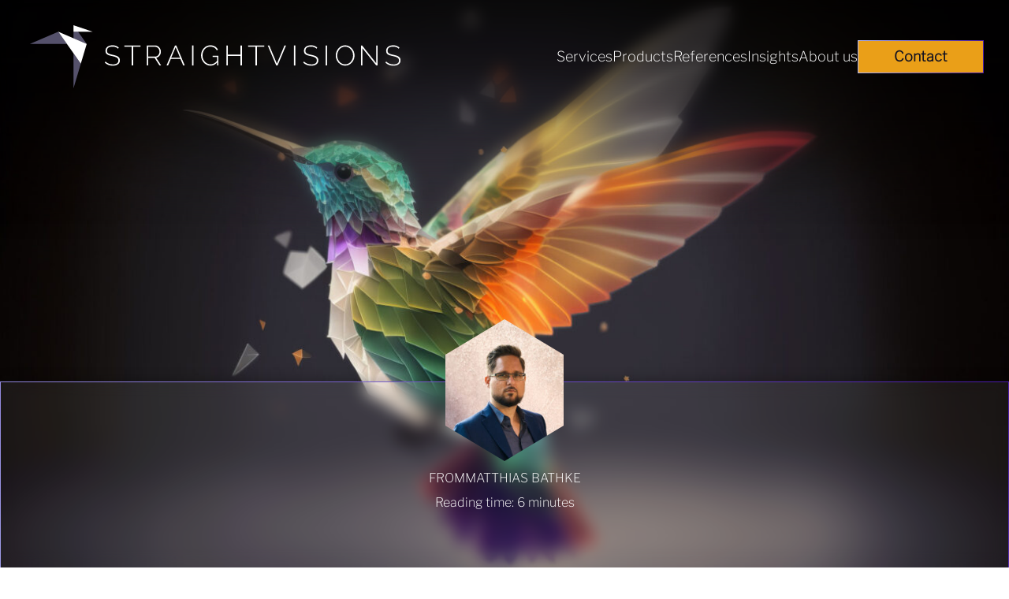

--- FILE ---
content_type: text/html; charset=UTF-8
request_url: https://straightvisions.com/en/insights/efficient-web-development-with-style-guides-benefits-features-best-practices/
body_size: 28909
content:
<!DOCTYPE html>
<html lang="en-US">
<head>
	<meta charset="UTF-8" />
	<meta name="viewport" content="width=device-width, initial-scale=1" />
<meta name='robots' content='index, follow, max-image-preview:large, max-snippet:-1, max-video-preview:-1' />
<link rel="alternate" hreflang="de" href="https://straightvisions.com/einblicke/styleguide-konzepte-anforderungen-und-empfehlungen/" />
<link rel="alternate" hreflang="en" href="https://straightvisions.com/en/insights/efficient-web-development-with-style-guides-benefits-features-best-practices/" />
<link rel="alternate" hreflang="x-default" href="https://straightvisions.com/einblicke/styleguide-konzepte-anforderungen-und-empfehlungen/" />

	<!-- This site is optimized with the Yoast SEO Premium plugin v21.5 (Yoast SEO v22.3) - https://yoast.com/wordpress/plugins/seo/ -->
	<meta name="description" content="In the complex world of web development, style guides are key. They act as a compass that helps developers stay on the right course while minimizing workload and avoiding potential mistakes. In this post, dive deeper into the world of style guides: learn about their many benefits, identify the key elements of an effective guide, and master the art of communicating effectively with your development team." />
	<link rel="canonical" href="https://straightvisions.com/en/insights/efficient-web-development-with-style-guides-benefits-features-best-practices/" />
	<meta property="og:locale" content="en_US" />
	<meta property="og:type" content="article" />
	<meta property="og:title" content="Efficient web development with style guides: benefits, features &amp; best practices" />
	<meta property="og:description" content="In the complex world of web development, style guides are key. They act as a compass that helps developers stay on the right course while minimizing workload and avoiding potential mistakes. In this post, dive deeper into the world of style guides: learn about their many benefits, identify the key elements of an effective guide, and master the art of communicating effectively with your development team." />
	<meta property="og:url" content="https://straightvisions.com/en/insights/efficient-web-development-with-style-guides-benefits-features-best-practices/" />
	<meta property="og:site_name" content="STRAIGHTVISIONS" />
	<meta property="article:published_time" content="2022-06-20T11:24:00+00:00" />
	<meta property="article:modified_time" content="2023-10-17T14:37:03+00:00" />
	<meta property="og:image" content="https://straightvisions.com/wp-content/uploads/2023/09/Fallback.jpg" />
	<meta property="og:image:width" content="2400" />
	<meta property="og:image:height" content="1573" />
	<meta property="og:image:type" content="image/jpeg" />
	<meta name="author" content="Matthias Bathke" />
	<meta name="twitter:card" content="summary_large_image" />
	<meta name="twitter:label1" content="Written by" />
	<meta name="twitter:data1" content="Matthias Bathke" />
	<meta name="twitter:label2" content="Est. reading time" />
	<meta name="twitter:data2" content="13 minutes" />
	<script type="application/ld+json" class="yoast-schema-graph">{"@context":"https://schema.org","@graph":[{"@type":"Article","@id":"https://straightvisions.com/en/insights/efficient-web-development-with-style-guides-benefits-features-best-practices/#article","isPartOf":{"@id":"https://straightvisions.com/en/insights/efficient-web-development-with-style-guides-benefits-features-best-practices/"},"author":{"name":"Matthias Bathke","@id":"https://straightvisions.com/en/#/schema/person/4d3d14f242f8d0f4c6a0e297eae4f831"},"headline":"Efficient web development with style guides: benefits, features &amp; best practices","datePublished":"2022-06-20T11:24:00+00:00","dateModified":"2023-10-17T14:37:03+00:00","mainEntityOfPage":{"@id":"https://straightvisions.com/en/insights/efficient-web-development-with-style-guides-benefits-features-best-practices/"},"wordCount":2538,"publisher":{"@id":"https://straightvisions.com/en/#organization"},"image":{"@id":"https://straightvisions.com/en/insights/efficient-web-development-with-style-guides-benefits-features-best-practices/#primaryimage"},"thumbnailUrl":"https://straightvisions.com/wp-content/uploads/2023/09/Fallback.jpg","keywords":["Screen design","UX Design","Web design"],"articleSection":["Insights"],"inLanguage":"en-US"},{"@type":"WebPage","@id":"https://straightvisions.com/en/insights/efficient-web-development-with-style-guides-benefits-features-best-practices/","url":"https://straightvisions.com/en/insights/efficient-web-development-with-style-guides-benefits-features-best-practices/","name":"Efficient web development with style guides: benefits, features &amp; best practices - STRAIGHTVISIONS","isPartOf":{"@id":"https://straightvisions.com/en/#website"},"primaryImageOfPage":{"@id":"https://straightvisions.com/en/insights/efficient-web-development-with-style-guides-benefits-features-best-practices/#primaryimage"},"image":{"@id":"https://straightvisions.com/en/insights/efficient-web-development-with-style-guides-benefits-features-best-practices/#primaryimage"},"thumbnailUrl":"https://straightvisions.com/wp-content/uploads/2023/09/Fallback.jpg","datePublished":"2022-06-20T11:24:00+00:00","dateModified":"2023-10-17T14:37:03+00:00","description":"In the complex world of web development, style guides are key. They act as a compass that helps developers stay on the right course while minimizing workload and avoiding potential mistakes. In this post, dive deeper into the world of style guides: learn about their many benefits, identify the key elements of an effective guide, and master the art of communicating effectively with your development team.","breadcrumb":{"@id":"https://straightvisions.com/en/insights/efficient-web-development-with-style-guides-benefits-features-best-practices/#breadcrumb"},"inLanguage":"en-US","potentialAction":[{"@type":"ReadAction","target":["https://straightvisions.com/en/insights/efficient-web-development-with-style-guides-benefits-features-best-practices/"]}]},{"@type":"ImageObject","inLanguage":"en-US","@id":"https://straightvisions.com/en/insights/efficient-web-development-with-style-guides-benefits-features-best-practices/#primaryimage","url":"https://straightvisions.com/wp-content/uploads/2023/09/Fallback.jpg","contentUrl":"https://straightvisions.com/wp-content/uploads/2023/09/Fallback.jpg","width":2400,"height":1573},{"@type":"BreadcrumbList","@id":"https://straightvisions.com/en/insights/efficient-web-development-with-style-guides-benefits-features-best-practices/#breadcrumb","itemListElement":[{"@type":"ListItem","position":1,"name":"","item":"https://straightvisions.com/en/"},{"@type":"ListItem","position":2,"name":"Insights","item":"https://straightvisions.com/en/insights/"},{"@type":"ListItem","position":3,"name":"Efficient web development with style guides: benefits, features &amp; best practices"}]},{"@type":"WebSite","@id":"https://straightvisions.com/en/#website","url":"https://straightvisions.com/en/","name":"STRAIGHTVISIONS","description":"","publisher":{"@id":"https://straightvisions.com/en/#organization"},"potentialAction":[{"@type":"SearchAction","target":{"@type":"EntryPoint","urlTemplate":"https://straightvisions.com/en/?s={search_term_string}"},"query-input":"required name=search_term_string"}],"inLanguage":"en-US"},{"@type":"Organization","@id":"https://straightvisions.com/en/#organization","name":"STRAIGHTVISIONS","url":"https://straightvisions.com/en/","logo":{"@type":"ImageObject","inLanguage":"en-US","@id":"https://straightvisions.com/en/#/schema/logo/image/","url":"https://straightvisions.com/wp-content/uploads/2023/08/Logo.svg","contentUrl":"https://straightvisions.com/wp-content/uploads/2023/08/Logo.svg","width":482,"height":82,"caption":"STRAIGHTVISIONS"},"image":{"@id":"https://straightvisions.com/en/#/schema/logo/image/"}},{"@type":"Person","@id":"https://straightvisions.com/en/#/schema/person/4d3d14f242f8d0f4c6a0e297eae4f831","name":"Matthias Bathke","image":{"@type":"ImageObject","inLanguage":"en-US","@id":"https://straightvisions.com/en/#/schema/person/image/","url":"https://straightvisions.com/wp-content/uploads/2023/09/cropped-DSC4530-scaled-1-96x96.jpg","contentUrl":"https://straightvisions.com/wp-content/uploads/2023/09/cropped-DSC4530-scaled-1-96x96.jpg","caption":"Matthias Bathke"},"description":"Matthias Bathke ist Geschäftsführer der straightvisions GmbH. Als DSGVO-Experte und PageSpeed-Evangelist brennt er dafür stabile und effiziente Lösungen für unsere Kunden zu entwickeln.","sameAs":["https://straightvisions.com"],"gender":"männlich","knowsAbout":["WordPress","PageSpeed","DSGVO","Scrum"],"knowsLanguage":["Deutsch","Englisch"],"jobTitle":"CEO","worksFor":"straightvisions GmbH"}]}</script>
	<!-- / Yoast SEO Premium plugin. -->


<title>Efficient web development with style guides: benefits, features &amp; best practices - STRAIGHTVISIONS</title><style id="rocket-critical-css">/**/</style>

<link rel="alternate" type="application/rss+xml" title="STRAIGHTVISIONS &raquo; Feed" href="https://straightvisions.com/en/feed/" />
<link rel="alternate" type="application/rss+xml" title="STRAIGHTVISIONS &raquo; Comments Feed" href="https://straightvisions.com/en/comments/feed/" />
<link data-minify="1" rel='preload'  href='https://straightvisions.com/wp-content/cache/min/1/wp-content/plugins/sv-provenexpert/lib/modules/widget/lib/frontend/css/widget.css?ver=1738846821' data-rocket-async="style" as="style" onload="this.onload=null;this.rel='stylesheet'" onerror="this.removeAttribute('data-rocket-async')"  media='all' />
<link data-minify="1" rel='preload'  href='https://straightvisions.com/wp-content/cache/min/1/wp-content/plugins/sv-straightvisions-custom/lib/modules/yoast_table_of_contents_block/lib/css/common/child.css?ver=1738846821' data-rocket-async="style" as="style" onload="this.onload=null;this.rel='stylesheet'" onerror="this.removeAttribute('data-rocket-async')"  media='all' />
<link data-minify="1" rel='preload'  href='https://straightvisions.com/wp-content/cache/min/1/wp-content/plugins/sv-straightvisions-custom/lib/modules/yoast_breadcrumbs/lib/css/common/child.css?ver=1738846821' data-rocket-async="style" as="style" onload="this.onload=null;this.rel='stylesheet'" onerror="this.removeAttribute('data-rocket-async')"  media='all' />
<link data-minify="1" rel='preload'  href='https://straightvisions.com/wp-content/cache/min/1/wp-content/plugins/sv-straightvisions-custom/lib/modules/yoast_estimated_reading_time/lib/css/common/child.css?ver=1738846821' data-rocket-async="style" as="style" onload="this.onload=null;this.rel='stylesheet'" onerror="this.removeAttribute('data-rocket-async')"  media='all' />
<link data-minify="1" rel='preload'  href='https://straightvisions.com/wp-content/cache/min/1/wp-content/plugins/sv-straightvisions-custom/lib/modules/wpml_language_switcher/lib/css/common/child.css?ver=1738846821' data-rocket-async="style" as="style" onload="this.onload=null;this.rel='stylesheet'" onerror="this.removeAttribute('data-rocket-async')"  media='all' />
<link data-minify="1" rel='preload'  href='https://straightvisions.com/wp-content/cache/min/1/wp-content/plugins/sv-straightvisions-custom/lib/modules/sv_forms/lib/css/frontend/common_child.css?ver=1738846821' data-rocket-async="style" as="style" onload="this.onload=null;this.rel='stylesheet'" onerror="this.removeAttribute('data-rocket-async')"  media='all' />
<link rel='preload'  href='https://straightvisions.com/wp-content/plugins/sv100-companion/lib/modules/sv_lightbox/lib/frontend/css/basicLightbox.min.css?ver=1712132229' data-rocket-async="style" as="style" onload="this.onload=null;this.rel='stylesheet'" onerror="this.removeAttribute('data-rocket-async')"  media='all' />
<link data-minify="1" rel='preload'  href='https://straightvisions.com/wp-content/cache/min/1/wp-content/plugins/sv100-premium/lib/modules/gutenberg_extended_block_controls/lib/frontend/css/common/stretch_link.css?ver=1738846821' data-rocket-async="style" as="style" onload="this.onload=null;this.rel='stylesheet'" onerror="this.removeAttribute('data-rocket-async')"  media='all' />
<link data-minify="1" rel='preload'  href='https://straightvisions.com/wp-content/cache/min/1/wp-content/plugins/sv100-premium/lib/modules/block_group_toggle/lib/css/common/style_toggle.css?ver=1738846821' data-rocket-async="style" as="style" onload="this.onload=null;this.rel='stylesheet'" onerror="this.removeAttribute('data-rocket-async')"  media='all' />
<link data-minify="1" rel='preload'  href='https://straightvisions.com/wp-content/cache/min/1/wp-content/uploads/straightvisions/cache/sv100/sv100_sv_block_woocommerce_product_image/sv100_sv_block_woocommerce_product_image.css?ver=1738846821' data-rocket-async="style" as="style" onload="this.onload=null;this.rel='stylesheet'" onerror="this.removeAttribute('data-rocket-async')"  media='all' />
<link data-minify="1" rel='preload'  href='https://straightvisions.com/wp-content/cache/min/1/wp-content/uploads/straightvisions/cache/sv100/sv100_sv_block_woocommerce_product_rating/sv100_sv_block_woocommerce_product_rating.css?ver=1738846821' data-rocket-async="style" as="style" onload="this.onload=null;this.rel='stylesheet'" onerror="this.removeAttribute('data-rocket-async')"  media='all' />
<link data-minify="1" rel='preload'  href='https://straightvisions.com/wp-content/cache/min/1/wp-content/uploads/straightvisions/cache/sv100/sv100_sv_common/sv100_sv_common.css?ver=1738846821' data-rocket-async="style" as="style" onload="this.onload=null;this.rel='stylesheet'" onerror="this.removeAttribute('data-rocket-async')"  media='all' />
<link data-minify="1" rel='preload'  href='https://straightvisions.com/wp-content/cache/min/1/wp-content/uploads/straightvisions/cache/sv100/sv100_sv_font_sizes/sv100_sv_font_sizes.css?ver=1738846821' data-rocket-async="style" as="style" onload="this.onload=null;this.rel='stylesheet'" onerror="this.removeAttribute('data-rocket-async')"  media='all' />
<link data-minify="1" rel='preload'  href='https://straightvisions.com/wp-content/cache/min/1/wp-content/uploads/straightvisions/cache/sv100/sv100_sv_block_site_logo/sv100_sv_block_site_logo.css?ver=1738846821' data-rocket-async="style" as="style" onload="this.onload=null;this.rel='stylesheet'" onerror="this.removeAttribute('data-rocket-async')"  media='all' />
<link data-minify="1" rel='preload'  href='https://straightvisions.com/wp-content/cache/min/1/wp-content/uploads/straightvisions/cache/sv100/sv100_sv_block_group/sv100_sv_block_group.css?ver=1738846821' data-rocket-async="style" as="style" onload="this.onload=null;this.rel='stylesheet'" onerror="this.removeAttribute('data-rocket-async')"  media='all' />
<link data-minify="1" rel='preload'  href='https://straightvisions.com/wp-content/cache/min/1/wp-content/uploads/straightvisions/cache/sv100/sv100_sv_block_navigation_link/sv100_sv_block_navigation_link.css?ver=1738846821' data-rocket-async="style" as="style" onload="this.onload=null;this.rel='stylesheet'" onerror="this.removeAttribute('data-rocket-async')"  media='all' />
<link data-minify="1" rel='preload'  href='https://straightvisions.com/wp-content/cache/min/1/wp-content/uploads/straightvisions/cache/sv100/sv100_sv_block_navigation/sv100_sv_block_navigation.css?ver=1738846821' data-rocket-async="style" as="style" onload="this.onload=null;this.rel='stylesheet'" onerror="this.removeAttribute('data-rocket-async')"  media='all' />
<link data-minify="1" rel='preload'  href='https://straightvisions.com/wp-content/cache/min/1/wp-content/uploads/straightvisions/cache/sv100/sv100_sv_block_post_featured_image/sv100_sv_block_post_featured_image.css?ver=1738846821' data-rocket-async="style" as="style" onload="this.onload=null;this.rel='stylesheet'" onerror="this.removeAttribute('data-rocket-async')"  media='all' />
<link data-minify="1" rel='preload'  href='https://straightvisions.com/wp-content/cache/min/1/wp-content/uploads/straightvisions/cache/sv100/sv100_sv_block_avatar/sv100_sv_block_avatar.css?ver=1738847257' data-rocket-async="style" as="style" onload="this.onload=null;this.rel='stylesheet'" onerror="this.removeAttribute('data-rocket-async')"  media='all' />
<link data-minify="1" rel='preload'  href='https://straightvisions.com/wp-content/cache/min/1/wp-content/uploads/straightvisions/cache/sv100/sv100_sv_block_paragraph/sv100_sv_block_paragraph.css?ver=1738846821' data-rocket-async="style" as="style" onload="this.onload=null;this.rel='stylesheet'" onerror="this.removeAttribute('data-rocket-async')"  media='all' />
<link data-minify="1" rel='preload'  href='https://straightvisions.com/wp-content/cache/min/1/wp-content/uploads/straightvisions/cache/sv100/sv100_sv_block_spacer/sv100_sv_block_spacer.css?ver=1738846821' data-rocket-async="style" as="style" onload="this.onload=null;this.rel='stylesheet'" onerror="this.removeAttribute('data-rocket-async')"  media='all' />
<link data-minify="1" rel='preload'  href='https://straightvisions.com/wp-content/cache/min/1/wp-content/uploads/straightvisions/cache/sv100/sv100_sv_block_post_title/sv100_sv_block_post_title.css?ver=1738846821' data-rocket-async="style" as="style" onload="this.onload=null;this.rel='stylesheet'" onerror="this.removeAttribute('data-rocket-async')"  media='all' />
<link data-minify="1" rel='preload'  href='https://straightvisions.com/wp-content/cache/min/1/wp-content/uploads/straightvisions/cache/sv100/sv100_sv_block_heading/sv100_sv_block_heading.css?ver=1738846821' data-rocket-async="style" as="style" onload="this.onload=null;this.rel='stylesheet'" onerror="this.removeAttribute('data-rocket-async')"  media='all' />
<link data-minify="1" rel='preload'  href='https://straightvisions.com/wp-content/cache/min/1/wp-content/uploads/straightvisions/cache/sv100/sv100_sv_block_image/sv100_sv_block_image.css?ver=1738846821' data-rocket-async="style" as="style" onload="this.onload=null;this.rel='stylesheet'" onerror="this.removeAttribute('data-rocket-async')"  media='all' />
<link data-minify="1" rel='preload'  href='https://straightvisions.com/wp-content/cache/min/1/wp-content/uploads/straightvisions/cache/sv100/sv100_sv_block_cover/sv100_sv_block_cover.css?ver=1738846821' data-rocket-async="style" as="style" onload="this.onload=null;this.rel='stylesheet'" onerror="this.removeAttribute('data-rocket-async')"  media='all' />
<link data-minify="1" rel='preload'  href='https://straightvisions.com/wp-content/cache/min/1/wp-content/uploads/straightvisions/cache/sv100/sv100_sv_block_columns/sv100_sv_block_columns.css?ver=1738846821' data-rocket-async="style" as="style" onload="this.onload=null;this.rel='stylesheet'" onerror="this.removeAttribute('data-rocket-async')"  media='all' />
<link data-minify="1" rel='preload'  href='https://straightvisions.com/wp-content/cache/min/1/wp-content/uploads/straightvisions/cache/sv100/sv100_sv_block_video/sv100_sv_block_video.css?ver=1738849992' data-rocket-async="style" as="style" onload="this.onload=null;this.rel='stylesheet'" onerror="this.removeAttribute('data-rocket-async')"  media='all' />
<link data-minify="1" rel='preload'  href='https://straightvisions.com/wp-content/cache/min/1/wp-content/uploads/straightvisions/cache/sv100/sv100_sv_block_list/sv100_sv_block_list.css?ver=1738846821' data-rocket-async="style" as="style" onload="this.onload=null;this.rel='stylesheet'" onerror="this.removeAttribute('data-rocket-async')"  media='all' />
<link data-minify="1" rel='preload'  href='https://straightvisions.com/wp-content/cache/min/1/wp-content/uploads/straightvisions/cache/sv100/sv100_sv_block_post_terms/sv100_sv_block_post_terms.css?ver=1738846821' data-rocket-async="style" as="style" onload="this.onload=null;this.rel='stylesheet'" onerror="this.removeAttribute('data-rocket-async')"  media='all' />
<link data-minify="1" rel='preload'  href='https://straightvisions.com/wp-content/cache/min/1/wp-content/uploads/straightvisions/cache/sv100/sv100_sv_block_button/sv100_sv_block_button.css?ver=1738846821' data-rocket-async="style" as="style" onload="this.onload=null;this.rel='stylesheet'" onerror="this.removeAttribute('data-rocket-async')"  media='all' />
<link data-minify="1" rel='preload'  href='https://straightvisions.com/wp-content/cache/min/1/wp-content/uploads/straightvisions/cache/sv100/sv100_sv_block_media_text/sv100_sv_block_media_text.css?ver=1738847257' data-rocket-async="style" as="style" onload="this.onload=null;this.rel='stylesheet'" onerror="this.removeAttribute('data-rocket-async')"  media='all' />
<link rel='preload'  href='https://straightvisions.com/wp-content/plugins/sv-straightvisions-custom/lib/modules/post_author_signature/lib/css/common.css?ver=6.5.7' data-rocket-async="style" as="style" onload="this.onload=null;this.rel='stylesheet'" onerror="this.removeAttribute('data-rocket-async')"  media='all' />
<link data-minify="1" rel='preload'  href='https://straightvisions.com/wp-content/cache/min/1/wp-content/uploads/straightvisions/cache/sv100/sv100_sv_block_post_excerpt/sv100_sv_block_post_excerpt.css?ver=1738846821' data-rocket-async="style" as="style" onload="this.onload=null;this.rel='stylesheet'" onerror="this.removeAttribute('data-rocket-async')"  media='all' />
<link data-minify="1" rel='preload'  href='https://straightvisions.com/wp-content/cache/min/1/wp-content/uploads/straightvisions/cache/sv100/sv100_sv_block_post_template/sv100_sv_block_post_template.css?ver=1738846821' data-rocket-async="style" as="style" onload="this.onload=null;this.rel='stylesheet'" onerror="this.removeAttribute('data-rocket-async')"  media='all' />
<style id='global-styles-inline-css'>
body{--wp--preset--color--black: #000000;--wp--preset--color--cyan-bluish-gray: #abb8c3;--wp--preset--color--white: #ffffff;--wp--preset--color--pale-pink: #f78da7;--wp--preset--color--vivid-red: #cf2e2e;--wp--preset--color--luminous-vivid-orange: #ff6900;--wp--preset--color--luminous-vivid-amber: #fcb900;--wp--preset--color--light-green-cyan: #7bdcb5;--wp--preset--color--vivid-green-cyan: #00d084;--wp--preset--color--pale-cyan-blue: #8ed1fc;--wp--preset--color--vivid-cyan-blue: #0693e3;--wp--preset--color--vivid-purple: #9b51e0;--wp--preset--color--primary: #491ba9;--wp--preset--color--secondary: #101022;--wp--preset--color--grey: #55516b;--wp--preset--color--night-blue: #1f1f48;--wp--preset--color--info: #cac9ff;--wp--preset--color--success: #14d449;--wp--preset--color--warning: #ffe814;--wp--preset--color--error: #ff465c;--wp--preset--color--cta: #ea9f18;--wp--preset--gradient--vivid-cyan-blue-to-vivid-purple: linear-gradient(135deg,rgba(6,147,227,1) 0%,rgb(155,81,224) 100%);--wp--preset--gradient--light-green-cyan-to-vivid-green-cyan: linear-gradient(135deg,rgb(122,220,180) 0%,rgb(0,208,130) 100%);--wp--preset--gradient--luminous-vivid-amber-to-luminous-vivid-orange: linear-gradient(135deg,rgba(252,185,0,1) 0%,rgba(255,105,0,1) 100%);--wp--preset--gradient--luminous-vivid-orange-to-vivid-red: linear-gradient(135deg,rgba(255,105,0,1) 0%,rgb(207,46,46) 100%);--wp--preset--gradient--very-light-gray-to-cyan-bluish-gray: linear-gradient(135deg,rgb(238,238,238) 0%,rgb(169,184,195) 100%);--wp--preset--gradient--cool-to-warm-spectrum: linear-gradient(135deg,rgb(74,234,220) 0%,rgb(151,120,209) 20%,rgb(207,42,186) 40%,rgb(238,44,130) 60%,rgb(251,105,98) 80%,rgb(254,248,76) 100%);--wp--preset--gradient--blush-light-purple: linear-gradient(135deg,rgb(255,206,236) 0%,rgb(152,150,240) 100%);--wp--preset--gradient--blush-bordeaux: linear-gradient(135deg,rgb(254,205,165) 0%,rgb(254,45,45) 50%,rgb(107,0,62) 100%);--wp--preset--gradient--luminous-dusk: linear-gradient(135deg,rgb(255,203,112) 0%,rgb(199,81,192) 50%,rgb(65,88,208) 100%);--wp--preset--gradient--pale-ocean: linear-gradient(135deg,rgb(255,245,203) 0%,rgb(182,227,212) 50%,rgb(51,167,181) 100%);--wp--preset--gradient--electric-grass: linear-gradient(135deg,rgb(202,248,128) 0%,rgb(113,206,126) 100%);--wp--preset--gradient--midnight: linear-gradient(135deg,rgb(2,3,129) 0%,rgb(40,116,252) 100%);--wp--preset--font-size--small: 16px;--wp--preset--font-size--medium: 23px;--wp--preset--font-size--large: 32px;--wp--preset--font-size--x-large: 42px;--wp--preset--font-size--xlarge: 48px;--wp--preset--font-size--xxlarge: 55px;--wp--preset--font-family--libre-franklin: Libre Franklin;--wp--preset--font-family--raleway: Raleway;--wp--preset--spacing--20: 0.44rem;--wp--preset--spacing--30: 0.67rem;--wp--preset--spacing--40: 1rem;--wp--preset--spacing--50: 1.5rem;--wp--preset--spacing--60: 2.25rem;--wp--preset--spacing--70: 3.38rem;--wp--preset--spacing--80: 5.06rem;--wp--preset--shadow--natural: 6px 6px 9px rgba(0, 0, 0, 0.2);--wp--preset--shadow--deep: 12px 12px 50px rgba(0, 0, 0, 0.4);--wp--preset--shadow--sharp: 6px 6px 0px rgba(0, 0, 0, 0.2);--wp--preset--shadow--outlined: 6px 6px 0px -3px rgba(255, 255, 255, 1), 6px 6px rgba(0, 0, 0, 1);--wp--preset--shadow--crisp: 6px 6px 0px rgba(0, 0, 0, 1);--wp--custom--sv-content-size: 800px;--wp--custom--sv-wide-size: 1300px;--wp--custom--sv-spacing: 32px;}body { margin: 0;--wp--style--global--content-size: 800px;--wp--style--global--wide-size: 1300px; }.wp-site-blocks > .alignleft { float: left; margin-right: 2em; }.wp-site-blocks > .alignright { float: right; margin-left: 2em; }.wp-site-blocks > .aligncenter { justify-content: center; margin-left: auto; margin-right: auto; }:where(.is-layout-flex){gap: 0.5em;}:where(.is-layout-grid){gap: 0.5em;}body .is-layout-flow > .alignleft{float: left;margin-inline-start: 0;margin-inline-end: 2em;}body .is-layout-flow > .alignright{float: right;margin-inline-start: 2em;margin-inline-end: 0;}body .is-layout-flow > .aligncenter{margin-left: auto !important;margin-right: auto !important;}body .is-layout-constrained > .alignleft{float: left;margin-inline-start: 0;margin-inline-end: 2em;}body .is-layout-constrained > .alignright{float: right;margin-inline-start: 2em;margin-inline-end: 0;}body .is-layout-constrained > .aligncenter{margin-left: auto !important;margin-right: auto !important;}body .is-layout-constrained > :where(:not(.alignleft):not(.alignright):not(.alignfull)){max-width: var(--wp--style--global--content-size);margin-left: auto !important;margin-right: auto !important;}body .is-layout-constrained > .alignwide{max-width: var(--wp--style--global--wide-size);}body .is-layout-flex{display: flex;}body .is-layout-flex{flex-wrap: wrap;align-items: center;}body .is-layout-flex > *{margin: 0;}body .is-layout-grid{display: grid;}body .is-layout-grid > *{margin: 0;}body{padding-top: 0px;padding-right: 0px;padding-bottom: 0px;padding-left: 0px;}.wp-element-button, .wp-block-button__link{background-color: #32373c;border-width: 0;color: #fff;font-family: inherit;font-size: inherit;line-height: inherit;padding: calc(0.667em + 2px) calc(1.333em + 2px);text-decoration: none;}.has-black-color{color: var(--wp--preset--color--black) !important;}.has-cyan-bluish-gray-color{color: var(--wp--preset--color--cyan-bluish-gray) !important;}.has-white-color{color: var(--wp--preset--color--white) !important;}.has-pale-pink-color{color: var(--wp--preset--color--pale-pink) !important;}.has-vivid-red-color{color: var(--wp--preset--color--vivid-red) !important;}.has-luminous-vivid-orange-color{color: var(--wp--preset--color--luminous-vivid-orange) !important;}.has-luminous-vivid-amber-color{color: var(--wp--preset--color--luminous-vivid-amber) !important;}.has-light-green-cyan-color{color: var(--wp--preset--color--light-green-cyan) !important;}.has-vivid-green-cyan-color{color: var(--wp--preset--color--vivid-green-cyan) !important;}.has-pale-cyan-blue-color{color: var(--wp--preset--color--pale-cyan-blue) !important;}.has-vivid-cyan-blue-color{color: var(--wp--preset--color--vivid-cyan-blue) !important;}.has-vivid-purple-color{color: var(--wp--preset--color--vivid-purple) !important;}.has-primary-color{color: var(--wp--preset--color--primary) !important;}.has-secondary-color{color: var(--wp--preset--color--secondary) !important;}.has-grey-color{color: var(--wp--preset--color--grey) !important;}.has-night-blue-color{color: var(--wp--preset--color--night-blue) !important;}.has-info-color{color: var(--wp--preset--color--info) !important;}.has-success-color{color: var(--wp--preset--color--success) !important;}.has-warning-color{color: var(--wp--preset--color--warning) !important;}.has-error-color{color: var(--wp--preset--color--error) !important;}.has-cta-color{color: var(--wp--preset--color--cta) !important;}.has-black-background-color{background-color: var(--wp--preset--color--black) !important;}.has-cyan-bluish-gray-background-color{background-color: var(--wp--preset--color--cyan-bluish-gray) !important;}.has-white-background-color{background-color: var(--wp--preset--color--white) !important;}.has-pale-pink-background-color{background-color: var(--wp--preset--color--pale-pink) !important;}.has-vivid-red-background-color{background-color: var(--wp--preset--color--vivid-red) !important;}.has-luminous-vivid-orange-background-color{background-color: var(--wp--preset--color--luminous-vivid-orange) !important;}.has-luminous-vivid-amber-background-color{background-color: var(--wp--preset--color--luminous-vivid-amber) !important;}.has-light-green-cyan-background-color{background-color: var(--wp--preset--color--light-green-cyan) !important;}.has-vivid-green-cyan-background-color{background-color: var(--wp--preset--color--vivid-green-cyan) !important;}.has-pale-cyan-blue-background-color{background-color: var(--wp--preset--color--pale-cyan-blue) !important;}.has-vivid-cyan-blue-background-color{background-color: var(--wp--preset--color--vivid-cyan-blue) !important;}.has-vivid-purple-background-color{background-color: var(--wp--preset--color--vivid-purple) !important;}.has-primary-background-color{background-color: var(--wp--preset--color--primary) !important;}.has-secondary-background-color{background-color: var(--wp--preset--color--secondary) !important;}.has-grey-background-color{background-color: var(--wp--preset--color--grey) !important;}.has-night-blue-background-color{background-color: var(--wp--preset--color--night-blue) !important;}.has-info-background-color{background-color: var(--wp--preset--color--info) !important;}.has-success-background-color{background-color: var(--wp--preset--color--success) !important;}.has-warning-background-color{background-color: var(--wp--preset--color--warning) !important;}.has-error-background-color{background-color: var(--wp--preset--color--error) !important;}.has-cta-background-color{background-color: var(--wp--preset--color--cta) !important;}.has-black-border-color{border-color: var(--wp--preset--color--black) !important;}.has-cyan-bluish-gray-border-color{border-color: var(--wp--preset--color--cyan-bluish-gray) !important;}.has-white-border-color{border-color: var(--wp--preset--color--white) !important;}.has-pale-pink-border-color{border-color: var(--wp--preset--color--pale-pink) !important;}.has-vivid-red-border-color{border-color: var(--wp--preset--color--vivid-red) !important;}.has-luminous-vivid-orange-border-color{border-color: var(--wp--preset--color--luminous-vivid-orange) !important;}.has-luminous-vivid-amber-border-color{border-color: var(--wp--preset--color--luminous-vivid-amber) !important;}.has-light-green-cyan-border-color{border-color: var(--wp--preset--color--light-green-cyan) !important;}.has-vivid-green-cyan-border-color{border-color: var(--wp--preset--color--vivid-green-cyan) !important;}.has-pale-cyan-blue-border-color{border-color: var(--wp--preset--color--pale-cyan-blue) !important;}.has-vivid-cyan-blue-border-color{border-color: var(--wp--preset--color--vivid-cyan-blue) !important;}.has-vivid-purple-border-color{border-color: var(--wp--preset--color--vivid-purple) !important;}.has-primary-border-color{border-color: var(--wp--preset--color--primary) !important;}.has-secondary-border-color{border-color: var(--wp--preset--color--secondary) !important;}.has-grey-border-color{border-color: var(--wp--preset--color--grey) !important;}.has-night-blue-border-color{border-color: var(--wp--preset--color--night-blue) !important;}.has-info-border-color{border-color: var(--wp--preset--color--info) !important;}.has-success-border-color{border-color: var(--wp--preset--color--success) !important;}.has-warning-border-color{border-color: var(--wp--preset--color--warning) !important;}.has-error-border-color{border-color: var(--wp--preset--color--error) !important;}.has-cta-border-color{border-color: var(--wp--preset--color--cta) !important;}.has-vivid-cyan-blue-to-vivid-purple-gradient-background{background: var(--wp--preset--gradient--vivid-cyan-blue-to-vivid-purple) !important;}.has-light-green-cyan-to-vivid-green-cyan-gradient-background{background: var(--wp--preset--gradient--light-green-cyan-to-vivid-green-cyan) !important;}.has-luminous-vivid-amber-to-luminous-vivid-orange-gradient-background{background: var(--wp--preset--gradient--luminous-vivid-amber-to-luminous-vivid-orange) !important;}.has-luminous-vivid-orange-to-vivid-red-gradient-background{background: var(--wp--preset--gradient--luminous-vivid-orange-to-vivid-red) !important;}.has-very-light-gray-to-cyan-bluish-gray-gradient-background{background: var(--wp--preset--gradient--very-light-gray-to-cyan-bluish-gray) !important;}.has-cool-to-warm-spectrum-gradient-background{background: var(--wp--preset--gradient--cool-to-warm-spectrum) !important;}.has-blush-light-purple-gradient-background{background: var(--wp--preset--gradient--blush-light-purple) !important;}.has-blush-bordeaux-gradient-background{background: var(--wp--preset--gradient--blush-bordeaux) !important;}.has-luminous-dusk-gradient-background{background: var(--wp--preset--gradient--luminous-dusk) !important;}.has-pale-ocean-gradient-background{background: var(--wp--preset--gradient--pale-ocean) !important;}.has-electric-grass-gradient-background{background: var(--wp--preset--gradient--electric-grass) !important;}.has-midnight-gradient-background{background: var(--wp--preset--gradient--midnight) !important;}.has-small-font-size{font-size: var(--wp--preset--font-size--small) !important;}.has-medium-font-size{font-size: var(--wp--preset--font-size--medium) !important;}.has-large-font-size{font-size: var(--wp--preset--font-size--large) !important;}.has-x-large-font-size{font-size: var(--wp--preset--font-size--x-large) !important;}.has-xlarge-font-size{font-size: var(--wp--preset--font-size--xlarge) !important;}.has-xxlarge-font-size{font-size: var(--wp--preset--font-size--xxlarge) !important;}.has-libre-franklin-font-family{font-family: var(--wp--preset--font-family--libre-franklin) !important;}.has-raleway-font-family{font-family: var(--wp--preset--font-family--raleway) !important;}
.wp-block-navigation a:where(:not(.wp-element-button)){color: inherit;}
:where(.wp-block-post-template.is-layout-flex){gap: 1.25em;}:where(.wp-block-post-template.is-layout-grid){gap: 1.25em;}
:where(.wp-block-columns.is-layout-flex){gap: 2em;}:where(.wp-block-columns.is-layout-grid){gap: 2em;}
</style>
<style id='core-block-supports-inline-css'>
.wp-container-core-navigation-is-layout-2.wp-container-core-navigation-is-layout-2{flex-direction:column;align-items:center;}.wp-container-core-group-is-layout-2.wp-container-core-group-is-layout-2{flex-wrap:nowrap;justify-content:space-between;}.wp-container-core-group-is-layout-3.wp-container-core-group-is-layout-3 > :where(:not(.alignleft):not(.alignright):not(.alignfull)){max-width:1580px;margin-left:auto !important;margin-right:auto !important;}.wp-container-core-group-is-layout-3.wp-container-core-group-is-layout-3 > .alignwide{max-width:1580px;}.wp-container-core-group-is-layout-3.wp-container-core-group-is-layout-3 .alignfull{max-width:none;}.wp-container-core-group-is-layout-5.wp-container-core-group-is-layout-5{flex-wrap:nowrap;justify-content:center;}.wp-container-core-columns-is-layout-1.wp-container-core-columns-is-layout-1{flex-wrap:nowrap;}.wp-container-core-columns-is-layout-2.wp-container-core-columns-is-layout-2{flex-wrap:nowrap;}.wp-container-core-columns-is-layout-3.wp-container-core-columns-is-layout-3{flex-wrap:nowrap;}.wp-container-core-cover-is-layout-5.wp-container-core-cover-is-layout-5 > :where(:not(.alignleft):not(.alignright):not(.alignfull)){max-width:1580px;margin-left:auto !important;margin-right:auto !important;}.wp-container-core-cover-is-layout-5.wp-container-core-cover-is-layout-5 > .alignwide{max-width:1580px;}.wp-container-core-cover-is-layout-5.wp-container-core-cover-is-layout-5 .alignfull{max-width:none;}.wp-container-core-columns-is-layout-4.wp-container-core-columns-is-layout-4{flex-wrap:nowrap;}.wp-container-core-columns-is-layout-5.wp-container-core-columns-is-layout-5{flex-wrap:nowrap;}.wp-container-core-columns-is-layout-6.wp-container-core-columns-is-layout-6{flex-wrap:nowrap;}.wp-container-core-columns-is-layout-7.wp-container-core-columns-is-layout-7{flex-wrap:nowrap;}.wp-container-core-cover-is-layout-6.wp-container-core-cover-is-layout-6 > :where(:not(.alignleft):not(.alignright):not(.alignfull)){max-width:1580px;margin-left:auto !important;margin-right:auto !important;}.wp-container-core-cover-is-layout-6.wp-container-core-cover-is-layout-6 > .alignwide{max-width:1580px;}.wp-container-core-cover-is-layout-6.wp-container-core-cover-is-layout-6 .alignfull{max-width:none;}.wp-container-core-post-template-is-layout-1.wp-container-core-post-template-is-layout-1{grid-template-columns:repeat(3, minmax(0, 1fr));}.wp-container-core-buttons-is-layout-2.wp-container-core-buttons-is-layout-2{justify-content:center;}.wp-container-core-columns-is-layout-8.wp-container-core-columns-is-layout-8{flex-wrap:nowrap;}.wp-container-core-columns-is-layout-9.wp-container-core-columns-is-layout-9{flex-wrap:nowrap;}.wp-container-core-navigation-is-layout-3.wp-container-core-navigation-is-layout-3{flex-direction:column;align-items:flex-start;}.wp-container-core-navigation-is-layout-4.wp-container-core-navigation-is-layout-4{flex-direction:column;align-items:flex-start;}.wp-container-core-navigation-is-layout-5.wp-container-core-navigation-is-layout-5{flex-direction:column;align-items:flex-start;}.wp-container-core-columns-is-layout-10.wp-container-core-columns-is-layout-10{flex-wrap:nowrap;}.wp-container-core-columns-is-layout-11.wp-container-core-columns-is-layout-11{flex-wrap:nowrap;}.wp-container-core-group-is-layout-31.wp-container-core-group-is-layout-31 > :where(:not(.alignleft):not(.alignright):not(.alignfull)){max-width:1580px;margin-left:auto !important;margin-right:auto !important;}.wp-container-core-group-is-layout-31.wp-container-core-group-is-layout-31 > .alignwide{max-width:1580px;}.wp-container-core-group-is-layout-31.wp-container-core-group-is-layout-31 .alignfull{max-width:none;}.wp-container-core-group-is-layout-31.wp-container-core-group-is-layout-31 > .alignfull{margin-right:calc(0px * -1);margin-left:calc(0px * -1);}.wp-container-core-group-is-layout-32.wp-container-core-group-is-layout-32{flex-wrap:nowrap;}.wp-container-core-group-is-layout-33.wp-container-core-group-is-layout-33{flex-wrap:nowrap;justify-content:center;}.wp-container-core-columns-is-layout-12.wp-container-core-columns-is-layout-12{flex-wrap:nowrap;}.wp-container-core-group-is-layout-34.wp-container-core-group-is-layout-34 > :where(:not(.alignleft):not(.alignright):not(.alignfull)){max-width:1580px;margin-left:auto !important;margin-right:auto !important;}.wp-container-core-group-is-layout-34.wp-container-core-group-is-layout-34 > .alignwide{max-width:1580px;}.wp-container-core-group-is-layout-34.wp-container-core-group-is-layout-34 .alignfull{max-width:none;}
</style>
<style id='wp-block-template-skip-link-inline-css'>

		.skip-link.screen-reader-text {
			border: 0;
			clip: rect(1px,1px,1px,1px);
			clip-path: inset(50%);
			height: 1px;
			margin: -1px;
			overflow: hidden;
			padding: 0;
			position: absolute !important;
			width: 1px;
			word-wrap: normal !important;
		}

		.skip-link.screen-reader-text:focus {
			background-color: #eee;
			clip: auto !important;
			clip-path: none;
			color: #444;
			display: block;
			font-size: 1em;
			height: auto;
			left: 5px;
			line-height: normal;
			padding: 15px 23px 14px;
			text-decoration: none;
			top: 5px;
			width: auto;
			z-index: 100000;
		}
</style>
<link data-minify="1" rel='preload'  href='https://straightvisions.com/wp-content/cache/min/1/wp-content/plugins/sitepress-multilingual-cms/dist/css/blocks/styles.css?ver=1738846821' data-rocket-async="style" as="style" onload="this.onload=null;this.rel='stylesheet'" onerror="this.removeAttribute('data-rocket-async')"  media='all' />
<script src="https://straightvisions.com/wp-content/plugins/sv-straightvisions-custom/lib/modules/post_author_signature/lib/js/common.js?ver=6.5.7" id="acf-sv-post-author-signature-script-js" defer></script>
<script id="wpml-cookie-js-extra">
var wpml_cookies = {"wp-wpml_current_language":{"value":"en","expires":1,"path":"\/"}};
var wpml_cookies = {"wp-wpml_current_language":{"value":"en","expires":1,"path":"\/"}};
</script>
<script data-minify="1" src="https://straightvisions.com/wp-content/cache/min/1/wp-content/plugins/sitepress-multilingual-cms/res/js/cookies/language-cookie.js?ver=1738846821" id="wpml-cookie-js" defer data-wp-strategy="defer"></script>
<meta name="generator" content="WPML ver:4.6.9 stt:1,3;" />
<link rel="preload" as="font" href="https://straightvisions.com/wp-content/themes/sv100_child/fonts/libre-franklin-v14-latin-200.woff2" type="font/woff2" crossorigin /><link rel="preload" as="font" href="https://straightvisions.com/wp-content/themes/sv100_child/fonts/raleway-v28-latin-regular.woff2" type="font/woff2" crossorigin /><link rel="preload" as="font" href="https://straightvisions.com/wp-content/themes/sv100_child/fonts/raleway-v28-latin-300.woff2" type="font/woff2" crossorigin /><link rel="preload" as="font" href="https://straightvisions.com/wp-content/themes/sv100_child/fonts/raleway-v29-latin-700-1.woff2" type="font/woff2" crossorigin /><link rel="preload" as="font" href="https://straightvisions.com/wp-content/themes/sv100_child/fonts/raleway-v29-latin-900-1.woff2" type="font/woff2" crossorigin /><script id="wp-load-polyfill-importmap">
( HTMLScriptElement.supports && HTMLScriptElement.supports("importmap") ) || document.write( '<script src="https://straightvisions.com/wp-includes/js/dist/vendor/wp-polyfill-importmap.min.js?ver=1.8.2" defer></scr' + 'ipt>' );
</script>
<script type="importmap" id="wp-importmap">
{"imports":{"@wordpress\/interactivity":"https:\/\/straightvisions.com\/wp-includes\/js\/dist\/interactivity.min.js?ver=6.5.7"}}
</script>
<script type="module" src="https://straightvisions.com/wp-includes/blocks/navigation/view.min.js?ver=6.5.7" id="@wordpress/block-library/navigation-js-module" defer></script>
<link rel="modulepreload" href="https://straightvisions.com/wp-includes/js/dist/interactivity.min.js?ver=6.5.7" id="@wordpress/interactivity-js-modulepreload"><style id='wp-fonts-local'>
@font-face{font-family:"Libre Franklin";font-style:normal;font-weight:400;font-display:fallback;src:url('https://straightvisions.com/wp-content/themes/sv100_child/fonts/libre-franklin-v14-latin-200.woff2') format('woff2');font-stretch:normal;}
@font-face{font-family:Raleway;font-style:normal;font-weight:400;font-display:fallback;src:url('https://straightvisions.com/wp-content/themes/sv100_child/fonts/raleway-v28-latin-regular.woff2') format('woff2');font-stretch:normal;}
@font-face{font-family:Raleway;font-style:normal;font-weight:300;font-display:fallback;src:url('https://straightvisions.com/wp-content/themes/sv100_child/fonts/raleway-v28-latin-300.woff2') format('woff2');font-stretch:normal;}
@font-face{font-family:Raleway;font-style:normal;font-weight:700;font-display:fallback;src:url('https://straightvisions.com/wp-content/themes/sv100_child/fonts/raleway-v29-latin-700-1.woff2') format('woff2');font-stretch:normal;}
@font-face{font-family:Raleway;font-style:normal;font-weight:900;font-display:fallback;src:url('https://straightvisions.com/wp-content/themes/sv100_child/fonts/raleway-v29-latin-900-1.woff2') format('woff2');font-stretch:normal;}
</style>
<meta name="theme-color" content="#ffffff" />
<link rel="icon" href="https://straightvisions.com/wp-content/uploads/svg_favicon/svg-favicon.svg?svg-favicon=2023-09-06T07:52:31+00:00" size="any" type="image/x-icon" />
<link rel="mask-icon" href="https://straightvisions.com/wp-content/uploads/svg_favicon/mask-icon.svg?svg-favicon=2023-09-06T07:52:31+00:00" color="#5a5664" />
<link rel="apple-touch-icon" href="https://straightvisions.com/wp-content/uploads/svg_favicon/apple-touch-icon.png" />
<link rel="manifest" href="https://straightvisions.com/wp-content/uploads/svg_favicon/manifest.json?svg-favicon=2023-09-06T07:52:31+00:00" />
<script>
/*! loadCSS rel=preload polyfill. [c]2017 Filament Group, Inc. MIT License */
(function(w){"use strict";if(!w.loadCSS){w.loadCSS=function(){}}
var rp=loadCSS.relpreload={};rp.support=(function(){var ret;try{ret=w.document.createElement("link").relList.supports("preload")}catch(e){ret=!1}
return function(){return ret}})();rp.bindMediaToggle=function(link){var finalMedia=link.media||"all";function enableStylesheet(){link.media=finalMedia}
if(link.addEventListener){link.addEventListener("load",enableStylesheet)}else if(link.attachEvent){link.attachEvent("onload",enableStylesheet)}
setTimeout(function(){link.rel="stylesheet";link.media="only x"});setTimeout(enableStylesheet,3000)};rp.poly=function(){if(rp.support()){return}
var links=w.document.getElementsByTagName("link");for(var i=0;i<links.length;i++){var link=links[i];if(link.rel==="preload"&&link.getAttribute("as")==="style"&&!link.getAttribute("data-loadcss")){link.setAttribute("data-loadcss",!0);rp.bindMediaToggle(link)}}};if(!rp.support()){rp.poly();var run=w.setInterval(rp.poly,500);if(w.addEventListener){w.addEventListener("load",function(){rp.poly();w.clearInterval(run)})}else if(w.attachEvent){w.attachEvent("onload",function(){rp.poly();w.clearInterval(run)})}}
if(typeof exports!=="undefined"){exports.loadCSS=loadCSS}
else{w.loadCSS=loadCSS}}(typeof global!=="undefined"?global:this))
</script></head>

<body class="post-template-default single single-post postid-24251 single-format-standard wp-custom-logo wp-embed-responsive">

<div class="wp-site-blocks"><header class="wp-block-template-part">
<div class="wp-block-group is-style-default sv100-premium-block-core-MmIxYmNiZDFj is-layout-constrained wp-container-core-group-is-layout-3 wp-block-group-is-layout-constrained">
<div class="wp-block-group alignwide sv100-premium-block-core-OTQ1NTI3NzNl is-content-justification-space-between is-nowrap is-layout-flex wp-container-core-group-is-layout-2 wp-block-group-is-layout-flex" style="padding-top:0;padding-bottom:0">
<div class="wp-block-group sv100-premium-block-core-MDExYzA3Nzc3 is-layout-flex wp-block-group-is-layout-flex"><div class="sv100-premium-block-core-ZjA4NTVkYTA5 wp-block-site-logo"><a href="https://straightvisions.com/en/" class="custom-logo-link" rel="home"><img width="250" height="42" src="https://straightvisions.com/wp-content/uploads/2023/08/Logo.svg" class="custom-logo" alt="STRAIGHTVISIONS" decoding="async" /></a></div></div>


<nav class="sv100-premium-block-core-NzQ0YzQ5Y2My is-style-primary wp-block-navigation is-layout-flex wp-block-navigation-is-layout-flex" aria-label="Header navigation"><ul class="wp-block-navigation__container  is-style-primary wp-block-navigation"><li class=" wp-block-navigation-item wp-block-navigation-link"><a class="wp-block-navigation-item__content"  href="https://straightvisions.com/en/services/"><span class="wp-block-navigation-item__label">Services</span></a></li><li class=" wp-block-navigation-item wp-block-navigation-link"><a class="wp-block-navigation-item__content"  href="https://straightvisions.com/en/products/"><span class="wp-block-navigation-item__label">Products</span></a></li><li class=" wp-block-navigation-item wp-block-navigation-link"><a class="wp-block-navigation-item__content"  href="https://straightvisions.com/en/references/"><span class="wp-block-navigation-item__label">References</span></a></li><li class=" wp-block-navigation-item wp-block-navigation-link"><a class="wp-block-navigation-item__content"  href="https://straightvisions.com/en/insights/"><span class="wp-block-navigation-item__label">Insights</span></a></li><li class=" wp-block-navigation-item wp-block-navigation-link"><a class="wp-block-navigation-item__content"  href="https://straightvisions.com/en/about-us/"><span class="wp-block-navigation-item__label">About us</span></a></li><li class=" wp-block-navigation-item wp-block-navigation-link"><a class="wp-block-navigation-item__content"  href="#strategiegespraech"><span class="wp-block-navigation-item__label">Contact</span></a></li></ul></nav>

<nav class="sv100-premium-block-core-NDRiNDkzY2Q3 is-responsive items-justified-center is-vertical is-style-burger wp-block-navigation is-content-justification-center is-layout-flex wp-container-core-navigation-is-layout-2 wp-block-navigation-is-layout-flex" aria-label="Header navigation 2" 
		 data-wp-interactive="core/navigation" data-wp-context='{"overlayOpenedBy":{"click":false,"hover":false,"focus":false},"type":"overlay","roleAttribute":"","ariaLabel":"Menu"}'><button aria-haspopup="dialog" aria-label="Open menu" class="wp-block-navigation__responsive-container-open always-shown" 
				data-wp-on--click="actions.openMenuOnClick"
				data-wp-on--keydown="actions.handleMenuKeydown"
			><svg width="24" height="24" xmlns="http://www.w3.org/2000/svg" viewBox="0 0 24 24"><path d="M5 5v1.5h14V5H5zm0 7.8h14v-1.5H5v1.5zM5 19h14v-1.5H5V19z" /></svg></button>
				<div class="wp-block-navigation__responsive-container hidden-by-default " style="" id="modal-1" 
				data-wp-class--has-modal-open="state.isMenuOpen"
				data-wp-class--is-menu-open="state.isMenuOpen"
				data-wp-watch="callbacks.initMenu"
				data-wp-on--keydown="actions.handleMenuKeydown"
				data-wp-on--focusout="actions.handleMenuFocusout"
				tabindex="-1"
			>
					<div class="wp-block-navigation__responsive-close" tabindex="-1">
						<div class="wp-block-navigation__responsive-dialog" 
				data-wp-bind--aria-modal="state.ariaModal"
				data-wp-bind--aria-label="state.ariaLabel"
				data-wp-bind--role="state.roleAttribute"
			>
							<button aria-label="Close menu" class="wp-block-navigation__responsive-container-close" 
				data-wp-on--click="actions.closeMenuOnClick"
			><svg xmlns="http://www.w3.org/2000/svg" viewBox="0 0 24 24" width="24" height="24" aria-hidden="true" focusable="false"><path d="M13 11.8l6.1-6.3-1-1-6.1 6.2-6.1-6.2-1 1 6.1 6.3-6.5 6.7 1 1 6.5-6.6 6.5 6.6 1-1z"></path></svg></button>
							<div class="wp-block-navigation__responsive-container-content" 
				data-wp-watch="callbacks.focusFirstElement"
			 id="modal-1-content">
								<ul class="wp-block-navigation__container is-responsive items-justified-center is-vertical is-style-burger wp-block-navigation"><li class=" wp-block-navigation-item wp-block-navigation-link"><a class="wp-block-navigation-item__content"  href="https://straightvisions.com/en/services/"><span class="wp-block-navigation-item__label">Services</span></a></li><li class=" wp-block-navigation-item wp-block-navigation-link"><a class="wp-block-navigation-item__content"  href="https://straightvisions.com/en/products/"><span class="wp-block-navigation-item__label">Products</span></a></li><li class=" wp-block-navigation-item wp-block-navigation-link"><a class="wp-block-navigation-item__content"  href="https://straightvisions.com/en/references/"><span class="wp-block-navigation-item__label">References</span></a></li><li class=" wp-block-navigation-item wp-block-navigation-link"><a class="wp-block-navigation-item__content"  href="https://straightvisions.com/en/insights/"><span class="wp-block-navigation-item__label">Insights</span></a></li><li class=" wp-block-navigation-item wp-block-navigation-link"><a class="wp-block-navigation-item__content"  href="https://straightvisions.com/en/about-us/"><span class="wp-block-navigation-item__label">About us</span></a></li><li class=" wp-block-navigation-item wp-block-navigation-link"><a class="wp-block-navigation-item__content"  href="#strategiegespraech"><span class="wp-block-navigation-item__label">Contact</span></a></li></ul>
							</div>
						</div>
					</div>
				</div></nav></div>
</div>
</header>
<div class="wp-block-group sv100-premium-block-core-MTRkNzhkOGY4 is-layout-flow wp-block-group-is-layout-flow"><figure style="width:100%;height:800px;" class="is-style-gradient-top wp-block-post-featured-image"><img width="2400" height="1573" src="https://straightvisions.com/wp-content/uploads/2023/09/Fallback.jpg" class="attachment-post-thumbnail size-post-thumbnail wp-post-image" alt="" style="height:800px;object-fit:cover;" decoding="async" fetchpriority="high" srcset="https://straightvisions.com/wp-content/uploads/2023/09/Fallback.jpg 2400w, https://straightvisions.com/wp-content/uploads/2023/09/Fallback-800x524.jpg 800w, https://straightvisions.com/wp-content/uploads/2023/09/Fallback-1300x852.jpg 1300w, https://straightvisions.com/wp-content/uploads/2023/09/Fallback-400x262.jpg 400w, https://straightvisions.com/wp-content/uploads/2023/09/Fallback-1200x787.jpg 1200w, https://straightvisions.com/wp-content/uploads/2023/09/Fallback-1536x1007.jpg 1536w, https://straightvisions.com/wp-content/uploads/2023/09/Fallback-2048x1342.jpg 2048w, https://straightvisions.com/wp-content/uploads/2023/09/Fallback-1950x1278.jpg 1950w" sizes="(max-width: 2400px) 100vw, 2400px" /></figure></div>

<main class="wp-block-group sv100-premium-block-core-NTNiMDA1ZWVm is-layout-flow wp-block-group-is-layout-flow">
<div class="wp-block-group alignwide is-style-frosted_glass sv100-premium-block-core-MzZlMDBmODQz is-layout-constrained wp-block-group-is-layout-constrained">
<div class="wp-block-group sv100-premium-block-core-YzFmODNmNGI0 is-layout-constrained wp-block-group-is-layout-constrained"><div class="aligncenter wp-block-avatar"><img alt='Matthias Bathke Avatar' src='https://straightvisions.com/wp-content/uploads/2023/09/cropped-DSC4530-scaled-1-240x240.jpg' srcset='https://straightvisions.com/wp-content/uploads/2023/09/cropped-DSC4530-scaled-1-480x480.jpg 2x' class='avatar avatar-240 photo wp-block-avatar__image' height='240' width='240' decoding='async'/></div>


<div class="wp-block-group sv100-premium-block-core-NmJhZmY3YWYz is-content-justification-center is-nowrap is-layout-flex wp-container-core-group-is-layout-5 wp-block-group-is-layout-flex" style="text-transform:uppercase">
<p class="has-text-align-center sv100-premium-block-core-MTgwNjNjZjll">from</p>


<div class="has-text-align-center wp-block-post-author-name">Matthias Bathke</div></div>



<p class="yoast-reading-time__wrapper"><span class="yoast-reading-time__descriptive-text">Reading time: </span><span class="yoast-reading-time__reading-time">6</span><span class="yoast-reading-time__time-unit"> minutes</span></p>



<div style="height:60px" aria-hidden="true" class="wp-block-spacer sv100-premium-block-core-Y2M5MjYzNTZh"></div>


<h1 style="text-transform:capitalize;" class="sv100-premium-block-core-OTA0ZGJmMTY4 has-text-align-left wp-block-post-title">Efficient web development with style guides: benefits, features &amp; best practices</h1>


<div class="custom_excerpt_wrapper">
	<p>
		In the complex world of web development, style guides are key. They act as a compass that helps developers stay on the right course while minimizing workload and avoiding potential mistakes. In this post, dive deeper into the world of style guides: learn about their many benefits, identify the key elements of an effective guide, and master the art of communicating effectively with your development team.	</p>
</div>


</div>
</div>



<div style="height:1px" aria-hidden="true" class="wp-block-spacer sv100-premium-block-core-ZWIwN2Q1MjJl"></div>


<div class="entry-content wp-block-post-content is-layout-constrained wp-block-post-content-is-layout-constrained">
<h2 class="wp-block-heading sv100-premium-block-core-NmIzM2YzYzE1" id="h-was-ist-ein-styleguide">What is a style guide?</h2>

<p class="sv100-premium-block-core-MmZhZjJlMWIx">A style guide provides information about the corporate design of the company. This forms the basis for ensuring a uniform corporate identity across all media.</p>

<p class="sv100-premium-block-core-ZWEzY2M0ZDY5">At the same time, a style guide speeds up the development process considerably, since a template no longer has to be created by a designer for every new combination of elements &#8211; predefined elements can usually be flexibly combined with each other.</p>

<p class="sv100-premium-block-core-Yzk4OTE3NGU5">It is important that the designers of the style guide also know the requirements and possibilities of web applications.</p>

<div style="height:100px" aria-hidden="true" class="wp-block-spacer is-style-responsive sv100-premium-block-core-YjEwM2YyZmI2"></div>

<figure class="wp-block-image size-large sv100-premium-block-core-ZjRlYTc1NmUw"><img decoding="async" width="1300" height="1950" src="https://straightvisions.com/wp-content/uploads/2023/09/styleguide-print-design-vs-responsive-design-1300x1950.jpg" alt="" class="wp-image-1926" srcset="https://straightvisions.com/wp-content/uploads/2023/09/styleguide-print-design-vs-responsive-design-1300x1950.jpg 1300w, https://straightvisions.com/wp-content/uploads/2023/09/styleguide-print-design-vs-responsive-design-800x1200.jpg 800w, https://straightvisions.com/wp-content/uploads/2023/09/styleguide-print-design-vs-responsive-design-400x600.jpg 400w, https://straightvisions.com/wp-content/uploads/2023/09/styleguide-print-design-vs-responsive-design-1200x1800.jpg 1200w, https://straightvisions.com/wp-content/uploads/2023/09/styleguide-print-design-vs-responsive-design-1024x1536.jpg 1024w, https://straightvisions.com/wp-content/uploads/2023/09/styleguide-print-design-vs-responsive-design-1365x2048.jpg 1365w, https://straightvisions.com/wp-content/uploads/2023/09/styleguide-print-design-vs-responsive-design-1950x2925.jpg 1950w" sizes="(max-width: 1300px) 100vw, 1300px" /><figcaption class="wp-element-caption">Style guides are more than just design documents &#8211; they are the backbone of effective, high-quality web development, but they also span all other areas of business as well as print media.</figcaption></figure>

<h2 class="wp-block-heading sv100-premium-block-core-Y2ExODA2YTNl" id="h-unterschiede-web-vs-print">Differences Between Web vs. Print</h2>

<p class="sv100-premium-block-core-MWE4ZWEyZjg5">The complexity of web applications compared to print products is remarkably different. Print media, be it business cards, stationery or magazines, are fixed, static formats. For example, a designer creates an A4 page that is then printed and remains unchangeable in its physical form. In contrast, a magazine does not change its size when you flip through it.</p>

<p class="sv100-premium-block-core-M2RkZGNjMjJm">Websites, on the other hand, offer a more variable experience. They are accessed from a variety of devices with different screen sizes, resolutions and orientations. Especially on mobile devices such as smartphones and tablets, the view can change quickly by simply rotating the screen.</p>

<p class="sv100-premium-block-core-NmFjYTY4NDBm">Technical barriers further add to the complexity. Depending on the browser, operating system, and screen type, different challenges may arise. Who doesn&#8217;t remember the challenges that Internet Explorer brought to web developers? Even today there are restrictions, for example by Apple. While some browsing features are available in the Safari browser on the Mac, they are missing on iOS devices like the iPhone or iPad.</p>

<p class="sv100-premium-block-core-ZTYyMzU1YTdh">Another element to consider is the representation of colors. With print media, it&#8217;s often a matter of getting the color saturation right. For websites, we have to take into account the varying display quality of end devices. A color contrast that looks brilliant on a designer&#8217;s premium monitor may look completely different on a standard office monitor. For example, some monitors can&#8217;t faithfully reproduce certain whites, which means a design that looks great on one device may be lost on another.</p>

<p class="sv100-premium-block-core-ZGU1NzE5MjZm">In short, while print designs have their own challenges, web development requires a deep understanding of a wider range of variables and potential obstacles.</p>

<div style="height:100px" aria-hidden="true" class="wp-block-spacer is-style-responsive sv100-premium-block-core-NGU1ZGJkNjA2"></div>

<div style="height:1px" aria-hidden="true" class="wp-block-spacer sv100-premium-block-core-ZmQ5M2EzYzEx"></div>

<figure class="wp-block-image size-large sv100-premium-block-core-MmFmMTYwYzM4"><img loading="lazy" decoding="async" width="1300" height="731" src="https://straightvisions.com/wp-content/uploads/2022/06/styleguide-konzepte-anforderungen-und-empfehlungen-1300x731.jpg" alt="" class="wp-image-22989" srcset="https://straightvisions.com/wp-content/uploads/2022/06/styleguide-konzepte-anforderungen-und-empfehlungen-1300x731.jpg 1300w, https://straightvisions.com/wp-content/uploads/2022/06/styleguide-konzepte-anforderungen-und-empfehlungen-800x450.jpg 800w, https://straightvisions.com/wp-content/uploads/2022/06/styleguide-konzepte-anforderungen-und-empfehlungen-400x225.jpg 400w, https://straightvisions.com/wp-content/uploads/2022/06/styleguide-konzepte-anforderungen-und-empfehlungen-1200x675.jpg 1200w, https://straightvisions.com/wp-content/uploads/2022/06/styleguide-konzepte-anforderungen-und-empfehlungen-1536x864.jpg 1536w, https://straightvisions.com/wp-content/uploads/2022/06/styleguide-konzepte-anforderungen-und-empfehlungen.jpg 1920w" sizes="(max-width: 1300px) 100vw, 1300px" /></figure>

<h2 class="wp-block-heading sv100-premium-block-core-NzhlNjg0MzYx" id="h-digitales-design">Digital Design</h2>

<p class="sv100-premium-block-core-OTE3YTM3YjI5">The landscape of endpoints for web applications is extremely diverse. Responsive design, which automatically adapts website output to different screen sizes, is now standard.</p>

<p class="sv100-premium-block-core-OTI0ZWQ5ODRh">Design professionals with a background in print face a change here: instead of pixel-precise specifications, general design principles are required. A style guide for web applications primarily defines a set of rules from which concrete designs can then be derived. Here, the designer can provide both the basic design and exemplary derivations. Such guides are often essential for developers and editors to maintain the desired design consensus.</p>

<div style="height:100px" aria-hidden="true" class="wp-block-spacer is-style-responsive sv100-premium-block-core-MWQ4YzcwMzRi"></div>

<h3 class="wp-block-heading sv100-premium-block-core-NGNjNTVkMDVj" id="h-statisches-design">Static design</h3>

<p class="sv100-premium-block-core-Mjc2ZTc4YmZl">At the dawn of the smartphone era, two versions of a website were often deployed: One for the desktop and one for mobile devices. One example is Spiegel Online, which offered a mobile variant via the subdomain m.spiegel.de. Although this method was suboptimal, it was used for many years. In view of the increasing number of different end devices, more flexible solutions were sought.</p>

<div class="wp-block-columns sv100-premium-block-core-Mjk3NzE0YTBh is-layout-flex wp-container-core-columns-is-layout-1 wp-block-columns-is-layout-flex">
<div class="wp-block-column sv100-premium-block-core-YTE4ZGZkNmFm is-layout-flow wp-block-column-is-layout-flow" style="flex-basis:50%">
<div class="wp-block-cover is-light sv100-premium-block-core-OWVjMGUwNjBl sv100-premium-extended-controls-stretch-link" style="min-height:180px;aspect-ratio:unset;"><span aria-hidden="true" class="wp-block-cover__background has-background-dim-0 has-background-dim"></span><img loading="lazy" decoding="async" width="1719" height="1240" class="wp-block-cover__image-background wp-image-1928" alt="" src="https://straightvisions.com/wp-content/uploads/2023/09/styleguide-spiegel-mobile-version-on-desktop.png" data-object-fit="cover" srcset="https://straightvisions.com/wp-content/uploads/2023/09/styleguide-spiegel-mobile-version-on-desktop.png 1719w, https://straightvisions.com/wp-content/uploads/2023/09/styleguide-spiegel-mobile-version-on-desktop-800x577.png 800w, https://straightvisions.com/wp-content/uploads/2023/09/styleguide-spiegel-mobile-version-on-desktop-1300x938.png 1300w, https://straightvisions.com/wp-content/uploads/2023/09/styleguide-spiegel-mobile-version-on-desktop-400x289.png 400w, https://straightvisions.com/wp-content/uploads/2023/09/styleguide-spiegel-mobile-version-on-desktop-1200x866.png 1200w, https://straightvisions.com/wp-content/uploads/2023/09/styleguide-spiegel-mobile-version-on-desktop-1536x1108.png 1536w" sizes="(max-width: 1719px) 100vw, 1719px" /><div class="wp-block-cover__inner-container is-layout-flow wp-block-cover-is-layout-flow">
<p class="has-text-align-center has-large-font-size sv100-premium-block-core-NjhiNDE5MmI3"></p>
</div><a class="stretch-link" href="https://straightvisions.com/wp-content/uploads/2022/06/styleguide-spiegel-mobile-version-on-desktop.png" target="_self"></a></div>


<div style="height:40px" aria-hidden="true" class="wp-block-spacer sv100-premium-block-core-YzRiMDlmZGI0"></div>



<div class="wp-block-cover is-light sv100-premium-block-core-MTViNzVjNWUz sv100-premium-extended-controls-stretch-link" style="min-height:180px;aspect-ratio:unset;"><span aria-hidden="true" class="wp-block-cover__background has-background-dim-0 has-background-dim"></span><img loading="lazy" decoding="async" width="1719" height="1240" class="wp-block-cover__image-background wp-image-1930" alt="" src="https://straightvisions.com/wp-content/uploads/2023/09/styleguide-spiegel-desktop-version-on-desktop.png" data-object-fit="cover" srcset="https://straightvisions.com/wp-content/uploads/2023/09/styleguide-spiegel-desktop-version-on-desktop.png 1719w, https://straightvisions.com/wp-content/uploads/2023/09/styleguide-spiegel-desktop-version-on-desktop-800x577.png 800w, https://straightvisions.com/wp-content/uploads/2023/09/styleguide-spiegel-desktop-version-on-desktop-1300x938.png 1300w, https://straightvisions.com/wp-content/uploads/2023/09/styleguide-spiegel-desktop-version-on-desktop-400x289.png 400w, https://straightvisions.com/wp-content/uploads/2023/09/styleguide-spiegel-desktop-version-on-desktop-1200x866.png 1200w, https://straightvisions.com/wp-content/uploads/2023/09/styleguide-spiegel-desktop-version-on-desktop-1536x1108.png 1536w" sizes="(max-width: 1719px) 100vw, 1719px" /><div class="wp-block-cover__inner-container is-layout-flow wp-block-cover-is-layout-flow">
<p class="has-text-align-center has-large-font-size sv100-premium-block-core-ZDM1ZjgzZDFm"></p>
</div><a class="stretch-link" href="https://straightvisions.com/wp-content/uploads/2022/06/styleguide-spiegel-desktop-version-on-desktop.png" target="_self"></a></div></div>



<div class="wp-block-column sv100-premium-block-core-N2E0MGMwMGJl is-layout-flow wp-block-column-is-layout-flow" style="flex-basis:50%">
<div class="wp-block-cover is-light sv100-premium-block-core-OTBmYTc5MmE5 sv100-premium-extended-controls-stretch-link" style="min-height:180px;aspect-ratio:unset;"><span aria-hidden="true" class="wp-block-cover__background has-background-dim-0 has-background-dim"></span><img loading="lazy" decoding="async" width="603" height="1123" class="wp-block-cover__image-background wp-image-1932" alt="" src="https://straightvisions.com/wp-content/uploads/2023/09/styleguide-spiegel-mobile-version-on-mobile.png" data-object-fit="cover" srcset="https://straightvisions.com/wp-content/uploads/2023/09/styleguide-spiegel-mobile-version-on-mobile.png 603w, https://straightvisions.com/wp-content/uploads/2023/09/styleguide-spiegel-mobile-version-on-mobile-400x745.png 400w" sizes="(max-width: 603px) 100vw, 603px" /><div class="wp-block-cover__inner-container is-layout-flow wp-block-cover-is-layout-flow">
<p class="has-text-align-center has-large-font-size sv100-premium-block-core-ZTA4MDQ4Mzg4"></p>
</div><a class="stretch-link" href="https://straightvisions.com/wp-content/uploads/2022/06/styleguide-spiegel-mobile-version-on-mobile.png" target="_self"></a></div>


<div style="height:40px" aria-hidden="true" class="wp-block-spacer sv100-premium-block-core-MWQ3NGIwMTI2"></div>



<div class="wp-block-cover is-light sv100-premium-block-core-ZDI3MjU3Yjkx sv100-premium-extended-controls-stretch-link" style="min-height:180px;aspect-ratio:unset;"><span aria-hidden="true" class="wp-block-cover__background has-background-dim-0 has-background-dim"></span><img loading="lazy" decoding="async" width="553" height="1149" class="wp-block-cover__image-background wp-image-1934" alt="" src="https://straightvisions.com/wp-content/uploads/2023/09/styleguide-spiegel-desktop-version-on-mobile.png" data-object-fit="cover" srcset="https://straightvisions.com/wp-content/uploads/2023/09/styleguide-spiegel-desktop-version-on-mobile.png 553w, https://straightvisions.com/wp-content/uploads/2023/09/styleguide-spiegel-desktop-version-on-mobile-400x831.png 400w" sizes="(max-width: 553px) 100vw, 553px" /><div class="wp-block-cover__inner-container is-layout-flow wp-block-cover-is-layout-flow">
<p class="has-text-align-center has-large-font-size sv100-premium-block-core-NGY3YTNmNWMw"></p>
</div><a class="stretch-link" href="https://straightvisions.com/wp-content/uploads/2022/06/styleguide-spiegel-desktop-version-on-mobile.png" target="_self"></a></div></div>
</div>

<p class="is-style-default has-small-font-size sv100-premium-block-core-NGM0YWRmZDgw">Spiegel Online August 2019 <a href="https://web.archive.org/web/20190831183817/https://m.spiegel.de/" target="_blank" rel="noreferrer noopener">Mobile</a>/<a href="https://web.archive.org/web/20190831002102/https://www.spiegel.de/" target="_blank" rel="noreferrer noopener">Desktop</a> version in mobile/desktop view. Classic: The link to the mobile version with its own subdomain.</p>

<div style="height:100px" aria-hidden="true" class="wp-block-spacer is-style-responsive sv100-premium-block-core-M2ExNWU3NDcw"></div>

<h2 class="wp-block-heading sv100-premium-block-core-ZGU0ZGIxOTUx" id="h-rasterbasiertes-design">Grid-based design</h2>

<p class="sv100-premium-block-core-N2VhZWEzMWNm">The grid approach comes from print design and allows simple and structured layouting in columns and rows, similar to a table. In fact, in the past, websites were built mainly with tables, which led to very rigid behavior. A dynamic adaptation to mobile devices does not yet take place here.</p>

<figure class="wp-block-image sv100-premium-block-core-MmMxNGQyYjAx"><a href="https://straightvisions.com/wp-content/uploads/2023/09/styleguide-grid-layout.png"><img loading="lazy" decoding="async" width="1064" height="532" src="https://straightvisions.com/wp-content/uploads/2023/09/styleguide-grid-layout.png" alt="" class="wp-image-1936" srcset="https://straightvisions.com/wp-content/uploads/2023/09/styleguide-grid-layout.png 1064w, https://straightvisions.com/wp-content/uploads/2023/09/styleguide-grid-layout-800x400.png 800w, https://straightvisions.com/wp-content/uploads/2023/09/styleguide-grid-layout-400x200.png 400w" sizes="(max-width: 1064px) 100vw, 1064px" /></a><figcaption class="wp-element-caption"><a href="https://material.io/design/layout/responsive-layout-grid.html" target="_blank" rel="noreferrer noopener">Source</a></figcaption></figure>

<div style="height:100px" aria-hidden="true" class="wp-block-spacer is-style-responsive sv100-premium-block-core-ZDQ3NzAwNGE3"></div>

<h2 class="wp-block-heading sv100-premium-block-core-ZWYyMTkwMWUx" id="h-fluides-design">Fluid Design</h2>

<p class="sv100-premium-block-core-YTgzZWY5OGQ5">This approach adjusts the dimensions of the elements proportionally to the screen size. This works well as long as the screens are not too wide or too narrow &#8211; but smartphones in particular have extremely different widths and heights due to their narrow design and because they can be used both horizontally and vertically. A purely fluid design approach would thus lead to extremely wide or narrow columns or elements.</p>

<figure class="wp-block-video sv100-premium-block-core-ZWZhYzhlYTk2"><video autoplay="" loop="" muted="" src="https://straightvisions.com/wp-content/uploads/2023/09/styleguide-fluid-layout-1.mp4" playsinline=""></video><figcaption class="wp-element-caption"><a href="https://blog.hubspot.com/website/fluid-design">Source</a></figcaption></figure>

<div style="height:100px" aria-hidden="true" class="wp-block-spacer is-style-responsive sv100-premium-block-core-ZmIzNjVhNGNl"></div>

<h2 class="wp-block-heading sv100-premium-block-core-M2VhZDkwZmFm" id="h-responsives-design">Responsive design</h2>

<p class="sv100-premium-block-core-OWFiNWFiMDE3">This is a collective term that combines all the techniques that optimally ensure the user experience on every device. Here, columns can be used for a grid view if the screen is large enough, otherwise the columns are fluidly reduced in size and broken into new rows from certain screen sizes (breakpoints).</p>

<p class="sv100-premium-block-core-MGEzOGRiYjBm">Important here is the situational interaction of the available techniques and at the same time the usability for the content creator (editor). Ideally, there is a functioning standard behavior that can be flexibly adapted to individual elements in the event of borderline cases or special requests. There are many popular approaches to this, we present two here.</p>

<figure class="wp-block-image size-large sv100-premium-block-core-ZGUwZjFmNGYw"><a href="https://straightvisions.com/wp-content/uploads/2023/09/wordpress-theme-sv100-pagespeed-optimized-1300x780.png"><img loading="lazy" decoding="async" width="1300" height="780" src="https://straightvisions.com/wp-content/uploads/2023/09/wordpress-theme-sv100-pagespeed-optimized-1300x780.png" alt="" class="wp-image-1594" srcset="https://straightvisions.com/wp-content/uploads/2023/09/wordpress-theme-sv100-pagespeed-optimized-1300x780.png 1300w, https://straightvisions.com/wp-content/uploads/2023/09/wordpress-theme-sv100-pagespeed-optimized-800x480.png 800w, https://straightvisions.com/wp-content/uploads/2023/09/wordpress-theme-sv100-pagespeed-optimized-400x240.png 400w, https://straightvisions.com/wp-content/uploads/2023/09/wordpress-theme-sv100-pagespeed-optimized-1200x720.png 1200w, https://straightvisions.com/wp-content/uploads/2023/09/wordpress-theme-sv100-pagespeed-optimized-1536x922.png 1536w, https://straightvisions.com/wp-content/uploads/2023/09/wordpress-theme-sv100-pagespeed-optimized-2048x1229.png 2048w, https://straightvisions.com/wp-content/uploads/2023/09/wordpress-theme-sv100-pagespeed-optimized-1950x1170.png 1950w" sizes="(max-width: 1300px) 100vw, 1300px" /></a></figure>

<div style="height:100px" aria-hidden="true" class="wp-block-spacer is-style-responsive sv100-premium-block-core-MTk4MmUwN2Yx"></div>

<h3 class="wp-block-heading sv100-premium-block-core-MjViN2U5NzA0" id="h-spaltenbasierte-frameworks">Column-based frameworks</h3>

<p class="sv100-premium-block-core-Y2E4NmNmMmU3">Probably the most popular column-based framework is <a href="https://getbootstrap.com/docs/4.0/layout/grid/" target="_blank" rel="noreferrer noopener">Bootstrap</a>. In particular, these determine the responsive behavior of design elements through a technical concept. As a result, the development of websites could be massively accelerated. The approach was so successful that numerous designers now work according to Bootstrap&#8217;s 12-column grid.</p>

<p class="sv100-premium-block-core-NjczZGRlMDc1">However, column-based frameworks like Bootstrap have several drawbacks:</p>

<ul class="sv100-premium-block-core-ZGYxM2EzNTFi">
<li class="sv100-premium-block-core-MWQyYzMxZDBl">These frameworks are often monolithic, i.e. not modular, and increase the overhead of a website, resulting in a worse <a href="https://straightvisions.com/neues/pagespeed-die-ultimative-faq/">PageSpeed</a> .</li>



<li class="sv100-premium-block-core-ZDc2YzIxYjk4">The number of possible columns is usually limited, for example with Bootstrap to 12 columns. This leads to limitations in the number of elements that can be displayed side by side when space is limited.</li>



<li class="sv100-premium-block-core-MjhhZTYxZDk0">Technically, there is a tendency towards a strong nesting of the HTML elements, which increases the complexity.</li>



<li class="sv100-premium-block-core-MmY4YjM1Yzk4">In most cases, designers then deviate somewhat from the framework&#8217;s set of rules &#8211; this leads to enormous effort for what are actually trivial design elements, since they can no longer be implemented sensibly within the framework or it would sometimes lead to strong deviations from the design template.</li>
</ul>

<p class="sv100-premium-block-core-M2I5YzUzZjQx">Since the column-based approach is still based on the raster concept, one has a rule-based approach, but still historically derived from the raster concept of print design.</p>

<figure class="wp-block-image size-large sv100-premium-block-core-NGNiZGIyZGY2"><a href="https://straightvisions.com/wp-content/uploads/2023/09/styleguide-bootstrap-grids-1300x347.png"><img loading="lazy" decoding="async" width="1300" height="347" src="https://straightvisions.com/wp-content/uploads/2023/09/styleguide-bootstrap-grids-1300x347.png" alt="" class="wp-image-1938" srcset="https://straightvisions.com/wp-content/uploads/2023/09/styleguide-bootstrap-grids-1300x347.png 1300w, https://straightvisions.com/wp-content/uploads/2023/09/styleguide-bootstrap-grids-800x213.png 800w, https://straightvisions.com/wp-content/uploads/2023/09/styleguide-bootstrap-grids-400x107.png 400w, https://straightvisions.com/wp-content/uploads/2023/09/styleguide-bootstrap-grids-1200x320.png 1200w, https://straightvisions.com/wp-content/uploads/2023/09/styleguide-bootstrap-grids-1536x410.png 1536w, https://straightvisions.com/wp-content/uploads/2023/09/styleguide-bootstrap-grids.png 1874w" sizes="(max-width: 1300px) 100vw, 1300px" /></a><figcaption class="wp-element-caption"><a href="https://kulturbanause.de/blog/bootstrap-grid-fuer-adobe-xd-alle-viewports/" target="_blank" rel="noreferrer noopener">Source</a></figcaption></figure>

<div style="height:100px" aria-hidden="true" class="wp-block-spacer is-style-responsive sv100-premium-block-core-ZWVhOWVjMmFk"></div>

<h3 class="wp-block-heading sv100-premium-block-core-YjI5MjRhOGY5" id="h-blockbasierte-frameworks">Block-based frameworks</h3>

<p class="sv100-premium-block-core-YmNmYjY2NWVh">Block-based layouting follows a modular, rule-based approach. Instead of global rules for a fixed grid, there are global rules for the behavior of elements, which here are called blocks. Each block has its own global rules, from which you can deviate individually. The behavior of elements is therefore inherited and can be overwritten individually.</p>

<p class="sv100-premium-block-core-NzdmYTZlMTkw">Block-based frameworks, such as the WordPress Block Editor (Gutenberg), have some advantages:</p>

<ul class="sv100-premium-block-core-YmI2ZjYzYmI4">
<li class="sv100-premium-block-core-MzYwZTZjMDUw">Due to the modular approach, the overhead is low and PageSpeed can be correspondingly high.</li>



<li class="sv100-premium-block-core-ZTgwYzYxYWZk">There is no limit to the number of columns.</li>



<li class="sv100-premium-block-core-N2UzYzFiOWUy">Nesting can also be useful here, but is less frequent and less necessary.</li>



<li class="sv100-premium-block-core-NWI4NTk1NmIz">Each block basically works stably and reliably according to the global rules first &#8211; deviations can be defined for individual blocks or block groups as special rules.</li>
</ul>

<p class="sv100-premium-block-core-NDk0MjE5NzBh">Since everything no longer has to be mapped in a grid, elements can break out much more easily &#8211; for example, be arbitrarily wider than the normal text width and no longer only within specified columns.</p>

<figure class="wp-block-video sv100-premium-block-core-NzhlZmRlNmZi"><video autoplay="" loop="" muted="" src="https://straightvisions.com/wp-content/uploads/2023/09/styleguide-block-based-frameworks-wordpress-block-editor-gutenberg-1.mp4" playsinline=""></video></figure>

<div style="height:100px" aria-hidden="true" class="wp-block-spacer is-style-responsive sv100-premium-block-core-ZDEyNzI1Yjgx"></div>

<p class="sv100-premium-block-core-NTU4ZDg0YTJk">An element receives the instruction how wide it may become at most &#8211; for example 1300 pixels or 100%. If the screen of the end device is wider, the element will never be larger than the defined maximum width. If the screen is smaller, the element width is reduced accordingly.</p>

<p class="sv100-premium-block-core-NjEyODE5OWQw">This means that a designer can specify a group with the maximum default width in the block-based layout. These are reduced in size and break responsively when using columns depending on the breakpoint reached. The next block group can have a completely different maximum width. These then override the globally defined maximum default width. For continuous texts, for example, a maximum width of 800 pixels could be more suitable for the improved reading flow.</p>

<p class="sv100-premium-block-core-OTMxZTU1NGU1">The global rules and special rules are ideally defined by the designer in cooperation with the developers &#8211; in a style guide. So it is clear which standard widths there are, at which breakpoints should be broken, etc.</p>

<div style="height:100px" aria-hidden="true" class="wp-block-spacer is-style-responsive sv100-premium-block-core-YWU5MmJlYWZl"></div>

<h3 class="wp-block-heading sv100-premium-block-core-MTAxODlmY2Qx" id="h-empfehlung-fur-responsive-designs">Recommendation for responsive designs</h3>

<p class="sv100-premium-block-core-NGZiNjc4MTVj">Static, purely grid-based or fluid design approaches do not meet today&#8217;s quality standards in web design. Especially when a design provides for specific special behavior for individual elements (logic deviations), a column-based framework reaches its limits.</p>

<p class="sv100-premium-block-core-MTg0MTMzNjBm">As a rule, clients, designers and developers have a common goal: The design idea should be implemented as precisely as possible, but flexibly on a website. This balancing act succeeds by gaining control on the one hand and giving it up elsewhere.</p>

<p class="sv100-premium-block-core-Y2Y3YmZkZjQz">Pixel-perfect layouting of all elements is not the goal, as this would require an infinite number of special rules &#8211; instead, the goal is to achieve a logically consistent and visually appealing dynamic behavior of the elements.</p>

<p class="sv100-premium-block-core-ODg1NzVhOGY1">The block-based approach does not try to define a grid that is valid for the entire website, but specifies a default behavior from which ideally individually for each block can be broken out at any time. However, especially in the design process, this requires that <strong>global rules of conduct are defined instead of global grids</strong> .</p>

<div style="height:100px" aria-hidden="true" class="wp-block-spacer is-style-responsive sv100-premium-block-core-Nzk0Njk0NDcz"></div>

<div class="wp-block-cover alignfull sv100-premium-block-core-MzNmYjA4OWQx"><span aria-hidden="true" class="wp-block-cover__background has-background-dim-0 has-background-dim"></span><img loading="lazy" decoding="async" width="2560" height="945" class="wp-block-cover__image-background wp-image-107" alt="" src="https://straightvisions.com/wp-content/uploads/2023/08/polygon-bg-scaled.jpg" data-object-fit="cover" srcset="https://straightvisions.com/wp-content/uploads/2023/08/polygon-bg-scaled.jpg 2560w, https://straightvisions.com/wp-content/uploads/2023/08/polygon-bg-scaled-800x295.jpg 800w, https://straightvisions.com/wp-content/uploads/2023/08/polygon-bg-scaled-1300x480.jpg 1300w, https://straightvisions.com/wp-content/uploads/2023/08/polygon-bg-scaled-400x148.jpg 400w, https://straightvisions.com/wp-content/uploads/2023/08/polygon-bg-scaled-1200x443.jpg 1200w, https://straightvisions.com/wp-content/uploads/2023/08/polygon-bg-scaled-1536x567.jpg 1536w, https://straightvisions.com/wp-content/uploads/2023/08/polygon-bg-scaled-2048x756.jpg 2048w, https://straightvisions.com/wp-content/uploads/2023/08/polygon-bg-scaled-1950x720.jpg 1950w" sizes="(max-width: 2560px) 100vw, 2560px" /><div class="wp-block-cover__inner-container is-layout-constrained wp-container-core-cover-is-layout-5 wp-block-cover-is-layout-constrained">
<div class="wp-block-group sv100-premium-block-core-MjUzOGY2Zjll is-layout-constrained wp-block-group-is-layout-constrained">
<div style="height:1px" aria-hidden="true" class="wp-block-spacer sv100-premium-block-core-YThlMDMwMWY3"></div>



<h2 class="wp-block-heading sv100-premium-block-core-YmUxMzY1MTE0" id="h-anforderungen-styleguide">Requirements Styleguide</h2>



<p class="sv100-premium-block-core-NTdlYjFlNjkz">An element is repositioned faster in design tools, in grouped and responsive optimized elements on a website. An incomplete, incorrect or inconsistent style guide regularly leads to delays and errors in the technical implementation. A good style guide saves noticeably effort in the implementation.</p>



<figure class="wp-block-image size-large sv100-premium-block-core-ZmUyMzNkYWUz"><a href="https://straightvisions.com/wp-content/uploads/2023/09/webdesign-styleguide-1300x938.png"><img loading="lazy" decoding="async" width="1300" height="938" src="https://straightvisions.com/wp-content/uploads/2023/09/webdesign-styleguide-1300x938.png" alt="" class="wp-image-1940" srcset="https://straightvisions.com/wp-content/uploads/2023/09/webdesign-styleguide-1300x938.png 1300w, https://straightvisions.com/wp-content/uploads/2023/09/webdesign-styleguide-800x577.png 800w, https://straightvisions.com/wp-content/uploads/2023/09/webdesign-styleguide-400x289.png 400w, https://straightvisions.com/wp-content/uploads/2023/09/webdesign-styleguide-1200x866.png 1200w, https://straightvisions.com/wp-content/uploads/2023/09/webdesign-styleguide-1536x1108.png 1536w, https://straightvisions.com/wp-content/uploads/2023/09/webdesign-styleguide.png 1719w" sizes="(max-width: 1300px) 100vw, 1300px" /></a></figure>



<div style="height:1px" aria-hidden="true" class="wp-block-spacer sv100-premium-block-core-ZjFjODkxNjNm"></div>
</div>



<div class="wp-block-group is-style-frosted_glass sv100-premium-block-core-OWMxZjcyNjNm is-layout-constrained wp-block-group-is-layout-constrained">
<div class="wp-block-columns alignfull sv100-premium-block-core-ZDc5YjE4OGFi is-layout-flex wp-container-core-columns-is-layout-2 wp-block-columns-is-layout-flex">
<div class="wp-block-column sv100-premium-block-core-MmM3MzhiY2I4 is-layout-flow wp-block-column-is-layout-flow" style="flex-basis:33.33%">
<h3 class="wp-block-heading sv100-premium-block-core-MGI0YjM2NjYy" id="h-software">Software</h3>
</div>



<div class="wp-block-column sv100-premium-block-core-Y2VlM2QxMmVk is-layout-flow wp-block-column-is-layout-flow" style="flex-basis:66.66%">
<p class="sv100-premium-block-core-OTMyMzk3OGI1"><strong>In earlier times, but partly still today, we receive design templates in the formats Photoshop, PDF, Powerpoint or Indesign.</strong></p>



<p class="sv100-premium-block-core-NjRkMzk2YWRi">The disadvantage of these formats is that they are not designed for the requirements on the web. Information important to developers is missing, unreadable, or misrepresented.</p>



<p class="sv100-premium-block-core-MTA3YmM1MzFl"><strong>Therefore, use modern collaboration tools such as Adobe XD, Figma or Zeplin for style guides.</strong></p>
</div>
</div>



<div style="height:1px" aria-hidden="true" class="wp-block-spacer sv100-premium-block-core-ZGVmM2RkMWUy"></div>



<div class="wp-block-columns alignfull sv100-premium-block-core-NGJiN2Y4YmFm is-layout-flex wp-container-core-columns-is-layout-3 wp-block-columns-is-layout-flex">
<div class="wp-block-column sv100-premium-block-core-NmVhNDhhNTZj is-layout-flow wp-block-column-is-layout-flow" style="flex-basis:33.33%">
<h3 class="wp-block-heading sv100-premium-block-core-ZWRhNzU3YTYw" id="h-inhalte">Content</h3>
</div>



<div class="wp-block-column sv100-premium-block-core-MmFhOWE4NjQ4 is-layout-flow wp-block-column-is-layout-flow" style="flex-basis:66.66%">
<p class="sv100-premium-block-core-YjYxMWM4MWE3">Standard elements are configured globally and should therefore be defined centrally in a style guide, ideally for 3 breakpoints (desktop, tablet, mobile).</p>



<ul class="sv100-premium-block-core-NTY1NjlkOTg1">
<li class="sv100-premium-block-core-MzhkYTVlODJm">Breakpoints
<ul class="sv100-premium-block-core-MTYxOWI5MjFh">
<li class="sv100-premium-block-core-MzZmYTBhM2My">Our <a href="https://straightvisions.com/produkte/sv100/">WordPress theme</a> offers 7 configurable breakpoints: Mobile (Portrait &amp; Landscape), Tablet (Portrait &amp; Landscape), Tablet Pro (Portrait &amp; Landscape) and Desktop</li>
</ul>
</li>



<li class="sv100-premium-block-core-NTRiYzQ3OTky">Colors incl. Designation</li>



<li class="sv100-premium-block-core-MzM3MjI0ZGI4">Verwendete Schriftarten &amp; Schnitte
<ul class="sv100-premium-block-core-NmQ0MTU1ZDk3">
<li class="sv100-premium-block-core-Nzg4MjBmYWRm">For maximum PageSpeed, no more than 3-4 font cuts should be used &#8211; cumulatively across all web fonts.</li>
</ul>
</li>



<li class="sv100-premium-block-core-MzVkNDQ0MmM1">Typography
<ul class="sv100-premium-block-core-NjE5NmFmN2Ri">
<li class="sv100-premium-block-core-MTI0YzNhZTdh">Continuous text, headings (H1-H6), links, etc.</li>



<li class="sv100-premium-block-core-YjFhMzJlMDEw">Font, line height, colors, etc.</li>
</ul>
</li>



<li class="sv100-premium-block-core-NDZjMmI3MWJk">Buttons</li>



<li class="sv100-premium-block-core-Y2EwNjA3ZjAz">Form elements incl. Sample</li>



<li class="sv100-premium-block-core-NWZhZjM0NjFj">Vertical distances of the elements to each other (margins)</li>



<li class="sv100-premium-block-core-Y2JkYjQ2NWUx">Horizontal distances, e.B. for gaps</li>



<li class="sv100-premium-block-core-OTVjYzE4NjU1">Style patterns, such as .B box shadows</li>



<li class="sv100-premium-block-core-ZTQwMWRiZjFi">Standard widths: text, wide width, etc.</li>



<li class="sv100-premium-block-core-ZTkyZTIzMzJm">Hover effects</li>
</ul>
</div>
</div>
</div>



<div style="height:1px" aria-hidden="true" class="wp-block-spacer sv100-premium-block-core-Y2EyZDM3OWEy"></div>
</div></div>

<div style="height:100px" aria-hidden="true" class="wp-block-spacer is-style-responsive sv100-premium-block-core-MDQ1NWVjZjIx"></div>

<div class="wp-block-cover alignfull sv100-premium-block-core-N2Q2NGVmZThh"><span aria-hidden="true" class="wp-block-cover__background has-background-dim-0 has-background-dim"></span><img loading="lazy" decoding="async" width="2560" height="945" class="wp-block-cover__image-background wp-image-107" alt="" src="https://straightvisions.com/wp-content/uploads/2023/08/polygon-bg-scaled.jpg" data-object-fit="cover" srcset="https://straightvisions.com/wp-content/uploads/2023/08/polygon-bg-scaled.jpg 2560w, https://straightvisions.com/wp-content/uploads/2023/08/polygon-bg-scaled-800x295.jpg 800w, https://straightvisions.com/wp-content/uploads/2023/08/polygon-bg-scaled-1300x480.jpg 1300w, https://straightvisions.com/wp-content/uploads/2023/08/polygon-bg-scaled-400x148.jpg 400w, https://straightvisions.com/wp-content/uploads/2023/08/polygon-bg-scaled-1200x443.jpg 1200w, https://straightvisions.com/wp-content/uploads/2023/08/polygon-bg-scaled-1536x567.jpg 1536w, https://straightvisions.com/wp-content/uploads/2023/08/polygon-bg-scaled-2048x756.jpg 2048w, https://straightvisions.com/wp-content/uploads/2023/08/polygon-bg-scaled-1950x720.jpg 1950w" sizes="(max-width: 2560px) 100vw, 2560px" /><div class="wp-block-cover__inner-container is-layout-constrained wp-container-core-cover-is-layout-6 wp-block-cover-is-layout-constrained">
<div class="wp-block-group sv100-premium-block-core-YjhjMjliMTQ2 is-layout-constrained wp-block-group-is-layout-constrained">
<div style="height:1px" aria-hidden="true" class="wp-block-spacer sv100-premium-block-core-Njg4Y2U0ZGZm"></div>



<h2 class="wp-block-heading sv100-premium-block-core-ZWNlNWYxMGY2" id="h-anforderungen-styleguide-0">Requirements Styleguide</h2>



<p class="sv100-premium-block-core-NmJmYzNiM2E3">An element is repositioned faster in design tools, in grouped and responsive optimized elements on a website. An incomplete, incorrect or inconsistent style guide regularly leads to delays and errors in the technical implementation. A good style guide saves noticeably effort in the implementation.</p>



<figure class="wp-block-image size-large sv100-premium-block-core-YTk4MDMyNDIz"><a href="https://straightvisions.com/wp-content/uploads/2023/09/webdesign-styleguide-1300x938.png"><img loading="lazy" decoding="async" width="1300" height="938" src="https://straightvisions.com/wp-content/uploads/2023/09/webdesign-styleguide-1300x938.png" alt="" class="wp-image-1940" srcset="https://straightvisions.com/wp-content/uploads/2023/09/webdesign-styleguide-1300x938.png 1300w, https://straightvisions.com/wp-content/uploads/2023/09/webdesign-styleguide-800x577.png 800w, https://straightvisions.com/wp-content/uploads/2023/09/webdesign-styleguide-400x289.png 400w, https://straightvisions.com/wp-content/uploads/2023/09/webdesign-styleguide-1200x866.png 1200w, https://straightvisions.com/wp-content/uploads/2023/09/webdesign-styleguide-1536x1108.png 1536w, https://straightvisions.com/wp-content/uploads/2023/09/webdesign-styleguide.png 1719w" sizes="(max-width: 1300px) 100vw, 1300px" /></a></figure>



<div style="height:1px" aria-hidden="true" class="wp-block-spacer sv100-premium-block-core-NWMxMzM1ZDU1"></div>
</div>



<div class="wp-block-group is-style-frosted_glass sv100-premium-block-core-MTFhMTJhOWY1 is-layout-constrained wp-block-group-is-layout-constrained">
<div class="wp-block-columns alignfull sv100-premium-block-core-NzNmY2Y3MDIw is-layout-flex wp-container-core-columns-is-layout-4 wp-block-columns-is-layout-flex">
<div class="wp-block-column sv100-premium-block-core-NDMzOGZlZDVi is-layout-flow wp-block-column-is-layout-flow" style="flex-basis:33.33%">
<h3 class="wp-block-heading sv100-premium-block-core-YzNhYjhlMTMw" id="h-projektstruktur">Project</h3>
</div>



<div class="wp-block-column sv100-premium-block-core-MTIxMjRjNGY0 is-layout-flow wp-block-column-is-layout-flow" style="flex-basis:66.66%">
<p class="sv100-premium-block-core-YzEzODNjNzVl"><strong>Each page needs its own workspace.</strong></p>



<p class="sv100-premium-block-core-ZGYzNzU2MWYy">The design of the start page should therefore represent its own document, a subpage again its own. This reduces the confusion in the project as to which design is actually needed for a task. Likewise, the operation in the design tools is easier.</p>



<p class="sv100-premium-block-core-MDc3OWNlODY4">Developers love agile development, but subsequent &#8211; especially uncommunicated &#8211; changes to designs cause developers to start doubting themselves. It is unclear whether deviations were a bug or a hidden design update. Designs should therefore be final, subsequent changes must be communicated in detail.</p>



<p class="sv100-premium-block-core-MjY0MTdkZGMy">Comments and annotations should preferably not be included in the design, but in a separate description for the task. This ensures that the developer does not overlook any hints.</p>



<p class="sv100-premium-block-core-MGJhYTVmMDNm">In particular, deviations from the design specification should not be deposited in writing, but solved by a correction of the design.</p>



<p class="sv100-premium-block-core-ZDk1NmM5NjQ4">Ideally, the desired result is revealed just by looking at the design &#8211; logic descriptions for functions (e.g. animations, sliders) are then found in the task description.</p>



<p class="sv100-premium-block-core-ZTNmMjQxYzYy">As developers, we need to recognize whether an element has a certain maximum width or actually occupies the full width of the screen. Therefore, use a canvas size of Full-HD (1920px width) and e.g. a maximum element width of 1440px. We then interpret surfaces that reach up to the horizontal edge as horizontal screen-filling.</p>
</div>
</div>



<div style="height:1px" aria-hidden="true" class="wp-block-spacer sv100-premium-block-core-NTg2ZWJjOWMx"></div>



<div class="wp-block-columns alignfull sv100-premium-block-core-N2RjODAwM2Fh is-layout-flex wp-container-core-columns-is-layout-5 wp-block-columns-is-layout-flex">
<div class="wp-block-column sv100-premium-block-core-ZmE5NGQxNDE3 is-layout-flow wp-block-column-is-layout-flow" style="flex-basis:33.33%">
<h3 class="wp-block-heading sv100-premium-block-core-MDc0MTExYmYy" id="h-elementaufbau">Element structure</h3>
</div>



<div class="wp-block-column sv100-premium-block-core-Njk2OTBmNjIw is-layout-flow wp-block-column-is-layout-flow" style="flex-basis:66.66%">
<p class="sv100-premium-block-core-NjUzZjc5Mzc0"><strong>Pay attention to stringent construction.</strong></p>



<p class="sv100-premium-block-core-MzBlOTAyNDc2">If element groups have a different order depending on the responsive level, this can lead to high additional efforts. If an image group is displayed mobile as a slider and on desktop in columns, the technical solution is completely different.</p>



<p class="sv100-premium-block-core-NWMwNTJhZDQw">When reviewing your designs, we will therefore always discuss such elements with you separately to identify effort drivers &#8211; it is best to avoid such element groups where possible.</p>



<p class="sv100-premium-block-core-ZDc3ZjhhODVk">Be sure to nest element groups in such a way that we can continue to read the spacing of the individual elements and the group.</p>
</div>
</div>



<div style="height:1px" aria-hidden="true" class="wp-block-spacer sv100-premium-block-core-OWNlOTFkYTU1"></div>



<div class="wp-block-columns alignfull sv100-premium-block-core-MzU5YzhiOGY1 is-layout-flex wp-container-core-columns-is-layout-6 wp-block-columns-is-layout-flex">
<div class="wp-block-column sv100-premium-block-core-Y2QyYjA3MWMx is-layout-flow wp-block-column-is-layout-flow" style="flex-basis:33.33%">
<h3 class="wp-block-heading sv100-premium-block-core-ZWM2OTg2ZTYy" id="h-linienstarken">Line Thicknesses</h3>
</div>



<div class="wp-block-column sv100-premium-block-core-ZDRjODMwMTY0 is-layout-flow wp-block-column-is-layout-flow" style="flex-basis:66.66%">
<p class="sv100-premium-block-core-NmJjNzZkZjQ0">Line thicknesses should always be whole pixels. Sub-sizes such as 0.5 or 1.5px lead to unexpected results in the different browsers.</p>
</div>
</div>



<div style="height:1px" aria-hidden="true" class="wp-block-spacer sv100-premium-block-core-M2JlMDFkNjAz"></div>



<div class="wp-block-columns alignfull sv100-premium-block-core-ZGNkY2JiY2Fh is-layout-flex wp-container-core-columns-is-layout-7 wp-block-columns-is-layout-flex">
<div class="wp-block-column sv100-premium-block-core-NTczZmQ2MTk3 is-layout-flow wp-block-column-is-layout-flow" style="flex-basis:33.33%">
<h3 class="wp-block-heading sv100-premium-block-core-ZTI2NDBiMTA1" id="h-assets">Assets</h3>
</div>



<div class="wp-block-column sv100-premium-block-core-ODQ2OGI2NTM5 is-layout-flow wp-block-column-is-layout-flow" style="flex-basis:66.66%">
<p class="sv100-premium-block-core-ZjE5YWFlYTEw">We need all images and graphics as downloads within the design collaboration software used. Ideally as a central media library as well as directly downloadable within the individual designs.</p>



<p class="sv100-premium-block-core-ZGUxMWY0MzU5">Images should be included in high resolution as PNG or JPGs. The optimization of the file size and compression is usually carried out automatically by us as part of the implementation.</p>



<p class="sv100-premium-block-core-OGU4MTFjMzAz">Illustrations, graphics and icons that are suitable for vectors should be included as SVGs &#8211; please do not hide bitmaps base64-encoded in the SVGs. Ideally, you have already web-optimized the SVGs in file size.</p>



<p class="sv100-premium-block-core-MDM5MDAwMTRj">SVGs, especially those with fonts, must be converted to paths and grouped and must not contain embeds.</p>



<p class="sv100-premium-block-core-N2FhNzIyNTg0">Please provide fonts as woff2, other formats are no longer up-to-date. Google Fonts usually work very well, so it is enough for us to specify the fonts and cuts and we obtain the necessary font files ourselves.</p>



<p class="sv100-premium-block-core-MzY5Yzk2NDE5">Videos should be delivered as web-optimized mp4.</p>



<p class="sv100-premium-block-core-MzIyNjA1MjM0">For PageSpeed reasons, we do not use icon fonts, such as Font Awesome, but SVGs for icons. <a href="https://fontawesome.com/" target="_blank" rel="noreferrer noopener">Font Awesome</a> or <a href="https://iconmonstr.com/" target="_blank" rel="noreferrer noopener">Iconmonstr</a> provide the corresponding SVGs as downloads.</p>



<p class="sv100-premium-block-core-MzM2YTkxZjFk">Please normalize the sizes of the assets. Icons should have the same dimensions, as should images and videos. In this way, we avoid subsequent adjustment requests or time-consuming special rules in programming.</p>
</div>
</div>
</div>



<div style="height:1px" aria-hidden="true" class="wp-block-spacer sv100-premium-block-core-ZWQ3MGMzYzI3"></div>
</div></div>

<div style="height:100px" aria-hidden="true" class="wp-block-spacer is-style-responsive sv100-premium-block-core-MjFhZWU0ZjRh"></div>

<div class="wp-block-group is-style-folded_corner sv100-premium-block-core-NDUwNTFiOGVk is-layout-constrained wp-block-group-is-layout-constrained">
<h2 class="wp-block-heading sv100-premium-block-core-ZDdlYjQyN2Rk" id="h-fazit">result</h2>



<p class="sv100-premium-block-core-YzMwN2FlOWZm">We love good style guides. These are the visualization of your vision and lead to an excellent technical implementation.</p>



<p class="sv100-premium-block-core-ZmQ5M2MwNGY5">Often, creating a technical concept for a web application or technology testing a website requires a design template to see how the frontend should look and behave in the first place. This is the only way to assess expenses well.</p>



<p class="sv100-premium-block-core-NmI1NDg5NzVh">The more complete and stringent the style guide and designs, the more likely it is that patterns, i.e. repetitive element types, can be recognized and taken into account in development.</p>



<p class="sv100-premium-block-core-NTM3YmM1Yzg1">As a customer, you benefit from lower costs in technical implementation and subsequent maintenance as well as better editorial usability.</p>



<h3 class="wp-block-heading sv100-premium-block-core-NDFlM2I3YjZh" id="unsere-empfehlung">Our recommendation</h3>



<p class="sv100-premium-block-core-ZjQzNzEwOWVh"><strong>Use the power of the block-based design approach to optimize your design ideas to the requirements of optimal responsive designs. Involve us at an early stage so that we can give feedback on style guides and designs at the beginning of the design implementation.</strong></p>
</div>
</div>


<div style="height:200px" aria-hidden="true" class="wp-block-spacer sv100-premium-block-core-YTgxM2FjMjYz"></div>
</main>

<footer class="wp-block-group sv100-premium-block-core-Y2JjZWIxNjNi is-layout-flow wp-block-group-is-layout-flow">
<div class="wp-block-group sv100-premium-block-core-MWQ0YzU4YmM5 is-layout-constrained wp-block-group-is-layout-constrained">
<div class="wp-block-group alignwide is-style-frosted_glass sv100-premium-block-core-M2ZkNTE1M2Yy is-layout-constrained wp-block-group-is-layout-constrained">
<div class="wp-block-group sv100-premium-block-core-Yzg2NzU0Nzg2 is-layout-flow wp-block-group-is-layout-flow">
<h3 class="wp-block-heading has-text-align-center sv100-premium-block-core-ZjQxZGJhMDQy" id="h-schlagworter">Keywords</h3>


<div class="taxonomy-post_tag has-text-align-center has-text-color is-style-space-between is-style-separator-space wp-block-post-terms"><a href="https://straightvisions.com/en/tag/screen-design/" rel="tag">Screen design</a><span class="wp-block-post-terms__separator"> </span><a href="https://straightvisions.com/en/tag/ux-design/" rel="tag">UX Design</a><span class="wp-block-post-terms__separator"> </span><a href="https://straightvisions.com/en/tag/web-design/" rel="tag">Web design</a></div></div>
</div>



<div style="height:200px" aria-hidden="true" class="wp-block-spacer sv100-premium-block-core-Nzk1MzIwYTgw"></div>


<div class="wp-block-sv-post-author-signature alignfull is-layout-flow wp-block-sv-post-author-signature-is-layout-flow">
		
	<div class="wp-block-media-text alignfull is-stacked-on-mobile is-vertically-aligned-center is-style-experte sv100-premium-block-core-MzExOTNjN2Iw"><figure class="wp-block-media-text__media"><img width="1300" height="867" src="https://straightvisions.com/wp-content/uploads/2023/09/DSC4530-1300x867.jpg" class="image" alt="" decoding="async" loading="lazy" srcset="https://straightvisions.com/wp-content/uploads/2023/09/DSC4530-1300x867.jpg 1300w, https://straightvisions.com/wp-content/uploads/2023/09/DSC4530-800x533.jpg 800w, https://straightvisions.com/wp-content/uploads/2023/09/DSC4530-400x267.jpg 400w, https://straightvisions.com/wp-content/uploads/2023/09/DSC4530-1200x800.jpg 1200w, https://straightvisions.com/wp-content/uploads/2023/09/DSC4530-1536x1024.jpg 1536w, https://straightvisions.com/wp-content/uploads/2023/09/DSC4530-2048x1365.jpg 2048w, https://straightvisions.com/wp-content/uploads/2023/09/DSC4530-1950x1300.jpg 1950w" sizes="(max-width: 1300px) 100vw, 1300px" /></figure><div class="wp-block-media-text__content">
			<div class="wp-block-group sv100-premium-block-core-MTNmMmRiYmQw is-layout-constrained wp-block-group-is-layout-constrained">
				<h3 class="wp-block-heading sv100-premium-block-core-NGRmNjIyOTQw">About the author</h3>
				

				<div style="font-size:29px;text-transform:uppercase;letter-spacing:1.45px;" class="wp-block-post-author-name">Matthias Bathke</div>

				
				<p class="is-style-subline sv100-premium-block-core-MGNlYTYzYjNh">CEO</p>
				

				<div class="wp-block-post-author-biography">Matthias Bathke ist Geschäftsführer der straightvisions GmbH. Als DSGVO-Experte und PageSpeed-Evangelist brennt er dafür stabile und effiziente Lösungen für unsere Kunden zu entwickeln.</div>

				
				<p class="sv100-premium-block-core-ZTNiNTZlNDkw">Convinced? Then arrange a personal strategy meeting with our specialist now:</p>
				

				
				<div class="wp-block-buttons sv100-premium-block-core-NGYyOGQxMjQ2 is-layout-flex wp-block-buttons-is-layout-flex">
					<div class="wp-block-button sv100-premium-block-core-ZWI5NTQzN2Ey"><a class="wp-block-button__link wp-element-button" href="https://straightvisions.com/go/meeting/" style="border-radius:0px" target="_blank" rel="noreferrer noopener">Arrange a consultation</a></div>
					</div>
				</div>
			</div></div>
	
</div>


<div style="height:200px" aria-hidden="true" class="wp-block-spacer sv100-premium-block-core-YWM4YWI5YjVk"></div>



<div class="sv100-premium-block-core-NTM0ZDZlMzc3 wp-block-group alignwide sv100-premium-block-core-MDRlZWExMDg1 is-layout-constrained wp-block-group-is-layout-constrained">
<h2 class="wp-block-heading has-text-align-center sv100-premium-block-core-NWNhYTlmNGJi" id="h-insights">Insights</h2>



<div style="height:30px" aria-hidden="true" class="wp-block-spacer sv100-premium-block-core-MzQ4YjYyODk3"></div>



<div class="wp-block-query alignwide sv100-premium-block-core-NzliMjI5ZjE4 is-layout-flow wp-block-query-is-layout-flow"><style>@media(min-width: 0px){.wp-block-straightvisions-sv-slider.wp-block-straightvisions-sv-slider-f041dd4 .swiffy-slider{--swiffy-slider-item-count:1;--swiffy-slider-item-gap:1rem;--swiffy-slider-snap-align:center;--swiffy-slider-arrows-color:#ffffff;--swiffy-slider-arrows-display:none;--swiffy-slider-indicators-color:#ffffff;--swiffy-slider-indicators-color-active:#cac9ff;}.wp-block-straightvisions-sv-slider.wp-block-straightvisions-sv-slider-f041dd4 .swiffy-slider .slider-nav::before{background-color: transparent;border-radius: 0;width: 3rem;height: 3rem;padding:0;}.wp-block-straightvisions-sv-slider.wp-block-straightvisions-sv-slider-f041dd4 .swiffy-slider .slider-nav::after{mask: var( --swiffy-slider-nav-mask-arrow );-webkit-mask: var( --swiffy-slider-nav-mask-arrow );background-color: var(--swiffy-slider-arrows-color)}}@media(min-width: 0px) and (orientation: landscape){.wp-block-straightvisions-sv-slider.wp-block-straightvisions-sv-slider-f041dd4 .swiffy-slider{--swiffy-slider-item-count:1;}}@media(min-width: 768px) and (orientation: portrait){.wp-block-straightvisions-sv-slider.wp-block-straightvisions-sv-slider-f041dd4 .swiffy-slider{--swiffy-slider-item-count:1;}}@media(min-width: 992px) and (orientation: landscape){.wp-block-straightvisions-sv-slider.wp-block-straightvisions-sv-slider-f041dd4 .swiffy-slider{--swiffy-slider-item-count:3;}}@media(min-width: 1024px) and (orientation: portrait){.wp-block-straightvisions-sv-slider.wp-block-straightvisions-sv-slider-f041dd4 .swiffy-slider{--swiffy-slider-item-count:3;}}@media(min-width: 1366px) and (orientation: landscape){.wp-block-straightvisions-sv-slider.wp-block-straightvisions-sv-slider-f041dd4 .swiffy-slider{--swiffy-slider-item-count:3;}}@media(min-width: 1600px){.wp-block-straightvisions-sv-slider.wp-block-straightvisions-sv-slider-f041dd4 .swiffy-slider{--swiffy-slider-item-count:3;}}</style><div class="wp-block-straightvisions-sv-slider wp-block-straightvisions-sv-slider wp-block-straightvisions-sv-slider-f041dd4 slider-type-post-template align" >
<div
	 class="sv-slider-inner swiffy-slider slider-nav-visible  slider-nav-autoplay slider-indicators-round slider-indicators-outside slider-indicators-sm slider-nav-page" data-slider-nav-autoplay-interval="2500">

	<ul class="slider-container"><li class="wp-block-post post-24237 post type-post status-publish format-standard has-post-thumbnail hentry category-insights tag-advanced-custom-fields tag-core-web-vitals tag-pagespeed tag-plugins tag-seo tag-wordpress">

<div class="wp-block-group sv100-premium-block-core-Nzc2NjYwNDQ5 is-layout-flow wp-block-group-is-layout-flow">
<div class="wp-block-group sv100-premium-block-core-MDI1NWE0NDg5 is-layout-constrained wp-block-group-is-layout-constrained"><figure style="width:100%;height:240px;" class="wp-block-post-featured-image"><a href="https://straightvisions.com/en/insights/performance-boost-hide-acf-scripts-css/" target="_self" style="height:240px"><img width="1920" height="1080" src="https://straightvisions.com/wp-content/uploads/2023/02/Advanced-Custom-Fields-Scripts-CSS-nicht-im-Frontend-ausgeben.jpg" class="attachment-post-thumbnail size-post-thumbnail wp-post-image" alt="Performance boost: Hide ACF scripts &amp; CSS" style="height:240px;object-fit:cover;" decoding="async" loading="lazy" srcset="https://straightvisions.com/wp-content/uploads/2023/02/Advanced-Custom-Fields-Scripts-CSS-nicht-im-Frontend-ausgeben.jpg 1920w, https://straightvisions.com/wp-content/uploads/2023/02/Advanced-Custom-Fields-Scripts-CSS-nicht-im-Frontend-ausgeben-800x450.jpg 800w, https://straightvisions.com/wp-content/uploads/2023/02/Advanced-Custom-Fields-Scripts-CSS-nicht-im-Frontend-ausgeben-1300x731.jpg 1300w, https://straightvisions.com/wp-content/uploads/2023/02/Advanced-Custom-Fields-Scripts-CSS-nicht-im-Frontend-ausgeben-400x225.jpg 400w, https://straightvisions.com/wp-content/uploads/2023/02/Advanced-Custom-Fields-Scripts-CSS-nicht-im-Frontend-ausgeben-1200x675.jpg 1200w, https://straightvisions.com/wp-content/uploads/2023/02/Advanced-Custom-Fields-Scripts-CSS-nicht-im-Frontend-ausgeben-1536x864.jpg 1536w" sizes="(max-width: 1920px) 100vw, 1920px"></a></figure>

<h3 class="sv100-premium-block-core-MGM3YjBkMzQ4 wp-block-post-title"><a href="https://straightvisions.com/en/insights/performance-boost-hide-acf-scripts-css/" target="_self">Performance boost: Hide ACF scripts &amp; CSS</a></h3>

<div class="sv100-premium-block-core-MjYwZjRhYTQ1 wp-block-post-excerpt"><p class="wp-block-post-excerpt__excerpt">Advanced Custom Fields (ACF) is a significant tool for WordPress developers. It enables the creation of customized input masks and the integration of these fields directly in the frontend. But despite its capabilities, it brings a small flaw: The deterioration of PageSpeed due to mostly unnecessary scripts in the frontend. </p></div>

<div class="taxonomy-post_tag has-text-align-left wp-block-post-terms"><a href="https://straightvisions.com/en/tag/advanced-custom-fields/" rel="tag">Advanced Custom Fields</a><span class="wp-block-post-terms__separator">, </span><a href="https://straightvisions.com/en/tag/core-web-vitals/" rel="tag">Core Web Vitals</a><span class="wp-block-post-terms__separator">, </span><a href="https://straightvisions.com/en/tag/pagespeed/" rel="tag">Pagespeed</a><span class="wp-block-post-terms__separator">, </span><a href="https://straightvisions.com/en/tag/plugins/" rel="tag">Plugins</a><span class="wp-block-post-terms__separator">, </span><a href="https://straightvisions.com/en/tag/seo/" rel="tag">Seo</a><span class="wp-block-post-terms__separator">, </span><a href="https://straightvisions.com/en/tag/wordpress/" rel="tag">WordPress</a></div></div>
</div>

</li><li class="wp-block-post post-24228 post type-post status-publish format-standard has-post-thumbnail hentry category-insights tag-gutenberg tag-pagespeed tag-plugins tag-wordpress">

<div class="wp-block-group sv100-premium-block-core-Nzc2NjYwNDQ5 is-layout-flow wp-block-group-is-layout-flow">
<div class="wp-block-group sv100-premium-block-core-MDI1NWE0NDg5 is-layout-constrained wp-block-group-is-layout-constrained"><figure style="width:100%;height:240px;" class="wp-block-post-featured-image"><a href="https://straightvisions.com/en/insights/the-power-of-single-purpose-plugins/" target="_self" style="height:240px"><img width="2400" height="1573" src="https://straightvisions.com/wp-content/uploads/2023/09/Fallback.jpg" class="attachment-post-thumbnail size-post-thumbnail wp-post-image" alt="The power of single purpose plugins" style="height:240px;object-fit:cover;" decoding="async" loading="lazy" srcset="https://straightvisions.com/wp-content/uploads/2023/09/Fallback.jpg 2400w, https://straightvisions.com/wp-content/uploads/2023/09/Fallback-800x524.jpg 800w, https://straightvisions.com/wp-content/uploads/2023/09/Fallback-1300x852.jpg 1300w, https://straightvisions.com/wp-content/uploads/2023/09/Fallback-400x262.jpg 400w, https://straightvisions.com/wp-content/uploads/2023/09/Fallback-1200x787.jpg 1200w, https://straightvisions.com/wp-content/uploads/2023/09/Fallback-1536x1007.jpg 1536w, https://straightvisions.com/wp-content/uploads/2023/09/Fallback-2048x1342.jpg 2048w, https://straightvisions.com/wp-content/uploads/2023/09/Fallback-1950x1278.jpg 1950w" sizes="(max-width: 2400px) 100vw, 2400px"></a></figure>

<h3 class="sv100-premium-block-core-MGM3YjBkMzQ4 wp-block-post-title"><a href="https://straightvisions.com/en/insights/the-power-of-single-purpose-plugins/" target="_self">The power of single purpose plugins</a></h3>

<div class="sv100-premium-block-core-MjYwZjRhYTQ1 wp-block-post-excerpt"><p class="wp-block-post-excerpt__excerpt">A single purpose plugin specializes in performing a single task optimally and without unnecessary ballast. A prime example of this is our &#8220;SV Close Modal on Click Outside for Navigation Block&#8221;. </p></div>

<div class="taxonomy-post_tag has-text-align-left wp-block-post-terms"><a href="https://straightvisions.com/en/tag/gutenberg/" rel="tag">Gutenberg</a><span class="wp-block-post-terms__separator">, </span><a href="https://straightvisions.com/en/tag/pagespeed/" rel="tag">Pagespeed</a><span class="wp-block-post-terms__separator">, </span><a href="https://straightvisions.com/en/tag/plugins/" rel="tag">Plugins</a><span class="wp-block-post-terms__separator">, </span><a href="https://straightvisions.com/en/tag/wordpress/" rel="tag">WordPress</a></div></div>
</div>

</li><li class="wp-block-post post-24213 post type-post status-publish format-standard has-post-thumbnail hentry category-insights tag-advanced-custom-fields tag-core-web-vitals tag-gutenberg tag-pagespeed tag-success-stories tag-sv100 tag-themes tag-wordpress">

<div class="wp-block-group sv100-premium-block-core-Nzc2NjYwNDQ5 is-layout-flow wp-block-group-is-layout-flow">
<div class="wp-block-group sv100-premium-block-core-MDI1NWE0NDg5 is-layout-constrained wp-block-group-is-layout-constrained"><figure style="width:100%;height:240px;" class="wp-block-post-featured-image"><a href="https://straightvisions.com/en/insights/success-story-lautstark-jrk/" target="_self" style="height:240px"><img width="2400" height="1573" src="https://straightvisions.com/wp-content/uploads/2023/09/Fallback.jpg" class="attachment-post-thumbnail size-post-thumbnail wp-post-image" alt="Success story: Lautstark JRK" style="height:240px;object-fit:cover;" decoding="async" loading="lazy" srcset="https://straightvisions.com/wp-content/uploads/2023/09/Fallback.jpg 2400w, https://straightvisions.com/wp-content/uploads/2023/09/Fallback-800x524.jpg 800w, https://straightvisions.com/wp-content/uploads/2023/09/Fallback-1300x852.jpg 1300w, https://straightvisions.com/wp-content/uploads/2023/09/Fallback-400x262.jpg 400w, https://straightvisions.com/wp-content/uploads/2023/09/Fallback-1200x787.jpg 1200w, https://straightvisions.com/wp-content/uploads/2023/09/Fallback-1536x1007.jpg 1536w, https://straightvisions.com/wp-content/uploads/2023/09/Fallback-2048x1342.jpg 2048w, https://straightvisions.com/wp-content/uploads/2023/09/Fallback-1950x1278.jpg 1950w" sizes="(max-width: 2400px) 100vw, 2400px"></a></figure>

<h3 class="sv100-premium-block-core-MGM3YjBkMzQ4 wp-block-post-title"><a href="https://straightvisions.com/en/insights/success-story-lautstark-jrk/" target="_self">Success story: Lautstark JRK</a></h3>

<div class="sv100-premium-block-core-MjYwZjRhYTQ1 wp-block-post-excerpt"><p class="wp-block-post-excerpt__excerpt">STRAIGHTVISIONS worked closely with Sherpa Design to transform an outstanding screen design into a functional WordPress website. The collaboration between the two companies resulted in a seamless and visually appealing web presence. </p></div>

<div class="taxonomy-post_tag has-text-align-left wp-block-post-terms"><a href="https://straightvisions.com/en/tag/advanced-custom-fields/" rel="tag">Advanced Custom Fields</a><span class="wp-block-post-terms__separator">, </span><a href="https://straightvisions.com/en/tag/core-web-vitals/" rel="tag">Core Web Vitals</a><span class="wp-block-post-terms__separator">, </span><a href="https://straightvisions.com/en/tag/gutenberg/" rel="tag">Gutenberg</a><span class="wp-block-post-terms__separator">, </span><a href="https://straightvisions.com/en/tag/pagespeed/" rel="tag">Pagespeed</a><span class="wp-block-post-terms__separator">, </span><a href="https://straightvisions.com/en/tag/success-stories/" rel="tag">Success stories</a><span class="wp-block-post-terms__separator">, </span><a href="https://straightvisions.com/en/tag/sv100/" rel="tag">SV100</a><span class="wp-block-post-terms__separator">, </span><a href="https://straightvisions.com/en/tag/themes/" rel="tag">Themes</a><span class="wp-block-post-terms__separator">, </span><a href="https://straightvisions.com/en/tag/wordpress/" rel="tag">WordPress</a></div></div>
</div>

</li></ul>
			<button type="button" class="slider-nav" aria-label="Go to previous"></button>
		<button type="button" class="slider-nav slider-nav-next" aria-label="Go to next"></button>
	
	<ul class="slider-indicators"><li class="active"></li></ul>
</div>
</div></div>



<div style="height:50px" aria-hidden="true" class="wp-block-spacer sv100-premium-block-core-NTE0ZDNiMThk"></div>



<div class="wp-block-buttons sv100-premium-block-core-YjFkNzE3NmI4 is-content-justification-center is-layout-flex wp-container-core-buttons-is-layout-2 wp-block-buttons-is-layout-flex">
<div class="wp-block-button sv100-premium-block-core-YzA3ZTgwM2Nm"><a class="wp-block-button__link wp-element-button" href="https://straightvisions.com/en/insights/" style="border-radius:0px">All Insights</a></div>
</div>
</div>



<div style="height:200px" aria-hidden="true" class="wp-block-spacer sv100-premium-block-core-OTBhM2ZmYzE1"></div>
</div>
</footer>
<footer class="wp-block-template-part">
<div class="wp-block-group alignfull sv100-premium-block-core-ODM0OTU5NmYx is-layout-constrained wp-block-group-is-layout-constrained" id="footer-cta">
<div class="wp-block-cover alignfull sv100-premium-block-core-ZWM2MTNlYjlm" id="strategiegespraech"><span aria-hidden="true" class="wp-block-cover__background has-background-dim-0 has-background-dim"></span><img loading="lazy" decoding="async" width="7680" height="3677" class="wp-block-cover__image-background wp-image-83" alt="" src="https://straightvisions.com/wp-content/uploads/2023/08/Origami-1.png" data-object-fit="cover" srcset="https://straightvisions.com/wp-content/uploads/2023/08/Origami-1.png 7680w, https://straightvisions.com/wp-content/uploads/2023/08/Origami-1-400x192.png 400w, https://straightvisions.com/wp-content/uploads/2023/08/Origami-1-800x383.png 800w, https://straightvisions.com/wp-content/uploads/2023/08/Origami-1-1200x575.png 1200w, https://straightvisions.com/wp-content/uploads/2023/08/Origami-1-1300x622.png 1300w, https://straightvisions.com/wp-content/uploads/2023/08/Origami-1-1536x735.png 1536w, https://straightvisions.com/wp-content/uploads/2023/08/Origami-1-2048x981.png 2048w, https://straightvisions.com/wp-content/uploads/2023/08/Origami-1-1950x934.png 1950w" sizes="(max-width: 7680px) 100vw, 7680px" /><div class="wp-block-cover__inner-container is-layout-flow wp-block-cover-is-layout-flow">
<div style="height:1px" aria-hidden="true" class="wp-block-spacer sv100-premium-block-core-ZDY0YjZmOTVi"></div>



<div class="wp-block-group sv100-premium-block-core-YzkwNTNmZjEz is-layout-constrained wp-block-group-is-layout-constrained">
<div class="wp-block-columns alignwide sv100-premium-block-core-OWQ3OGYwNWZi is-layout-flex wp-container-core-columns-is-layout-8 wp-block-columns-is-layout-flex">
<div class="wp-block-column is-vertically-aligned-center sv100-premium-block-core-Y2I3M2Y4ZjM3 is-layout-flow wp-block-column-is-layout-flow" style="flex-basis:50%">
<h2 class="wp-block-heading sv100-premium-block-core-ZTJkOWI2Mjcx" id="h-strategiegesprach-vereinbaren">Arrange a<br/>strategy meeting</h2>



<p class="sv100-premium-block-core-ZmIyOTE4ZmIz">Rely on our strategy conversations to flesh out your vision and fully realize the potential of your business. Together we will find creative solutions to drive your success forward.</p>
</div>



<div class="wp-block-column is-vertically-aligned-center sv100-premium-block-core-OTVhYjAzYWFk is-layout-flow wp-block-column-is-layout-flow">
<ol class="is-style-our_process sv100-premium-block-core-YjBhNmI4NGIy">
<li class="is-style-highlighted sv100-premium-block-core-NWEyMzBlNjcz"><a href="https://straightvisions.com/go/meeting" target="_blank" rel="noreferrer noopener">Reserve desired date</a></li>



<li class="sv100-premium-block-core-ODMwNTYxNTQ0">Joint strategy meeting</li>



<li class="sv100-premium-block-core-MGY0MTA0MzU1">Presentation of success concept</li>
</ol>
</div>
</div>
</div>



<div style="height:1px" aria-hidden="true" class="wp-block-spacer sv100-premium-block-core-ZDg2YTNjYWFh"></div>
</div></div>
</div>

<div id="footer-main" class="wp-block-group has-background sv100-premium-block-core-MTYyMTk2ODY1 is-layout-constrained wp-container-core-group-is-layout-31 wp-block-group-is-layout-constrained" style="background:linear-gradient(91deg,rgb(16,16,34) 0%,rgb(68,71,100) 100%);padding-right:0px;padding-left:0px">
<div class="wp-block-columns alignwide are-vertically-aligned-center is-not-stacked-on-mobile sv100-premium-block-core-YjU3ZjEwODcw sv100-premium-block-core-mod-flex is-layout-flex wp-container-core-columns-is-layout-9 wp-block-columns-is-layout-flex">
<div class="wp-block-column is-vertically-aligned-center sv100-premium-block-core-OGNmMTAwYTgz is-layout-flow wp-block-column-is-layout-flow" style="flex-basis:40%"><div class="yoast-breadcrumbs"><span><span><a href="https://straightvisions.com/en/"><u></u></a></span> <i></i> <span><a href="https://straightvisions.com/en/insights/">Insights</a></span> <i></i> <span class="breadcrumb_last" aria-current="page"><strong>Efficient web development with style guides: benefits, features &amp; best practices</strong></span></span></div></div>



<div class="wp-block-column is-vertically-aligned-center is-style-fit_content sv100-premium-block-core-YjlhMzMyOWNh is-layout-flow wp-block-column-is-layout-flow" style="flex-basis:60%"><div id="" class="wpml-language-switcher-block is-layout-flex is-responsive has-child-selected wp-block-navigation"><div class="block-editor-block-list__block wp-block wp-block-navigation-item has-link has-child wp-block-navigation-submenu"><div id="" class=""><ul class="horizontal-list right-justify hasSpacing isHorizontal" style="--language-spacing:16px;flex-wrap:nowrap" data-is-drop-zone="true"><li class="wp-block-navigation-item " data-wpml="language-item"><div><a class="wp-block-navigation-item__content" data-wpml="link" href="https://straightvisions.com/einblicke/styleguide-konzepte-anforderungen-und-empfehlungen/"><img width="18" height="12" decoding="async" alt="wpml-ls-flag" class="wpml-ls-flag" src="https://straightvisions.com/wp-content/plugins/sitepress-multilingual-cms/res/flags/de.svg" style="margin-right:0px;width:30px;height:20px;border-radius:0%;object-fit:unset" size="24" data-wpml="flag-url"></a></div></li><li class="wp-block-navigation-item " data-wpml="current-language-item"><div><img width="18" height="12" decoding="async" alt="wpml-ls-flag" class="wpml-ls-flag" src="https://straightvisions.com/wp-content/plugins/sitepress-multilingual-cms/res/flags/en.svg" style="margin-right:0px;width:30px;height:20px;border-radius:0%;object-fit:unset" size="24" data-wpml="flag-url"></div></li></ul></div></div></div>
</div>
</div>



<div style="height:60px" aria-hidden="true" class="wp-block-spacer sv100-premium-block-core-NzUwMDVjMDk0"></div>



<div class="wp-block-columns alignwide sv100-premium-block-core-NGQyYzkxODRl is-layout-flex wp-container-core-columns-is-layout-11 wp-block-columns-is-layout-flex">
<div class="wp-block-column sv100-premium-block-core-ZTBjMGUwY2Fl is-layout-flow wp-block-column-is-layout-flow" style="flex-basis:40%">
<div style="height:20px" aria-hidden="true" class="wp-block-spacer sv100-premium-block-core-ZGM5MGEzZjg5"></div>



<figure class="wp-block-image alignleft size-large sv100-premium-block-core-ZWI3NjNkOTE0"><img loading="lazy" decoding="async" width="482" height="82" src="https://straightvisions.com/wp-content/uploads/2023/08/Logo.svg" alt="" class="wp-image-69"/></figure>
</div>



<div class="wp-block-column sv100-premium-block-core-NTY1ZjE1YzAw is-layout-flow wp-block-column-is-layout-flow" style="flex-basis:60%">
<div class="wp-block-columns is-not-stacked-on-mobile is-style-better_mobile sv100-premium-block-core-NDUyMGExMzAy sv100-premium-block-core-mod-flex is-layout-flex wp-container-core-columns-is-layout-10 wp-block-columns-is-layout-flex">
<div class="wp-block-column sv100-premium-block-core-NGU1NTg5YzE5 is-layout-flow wp-block-column-is-layout-flow">
<div class="wp-block-group sv100-premium-block-core-ZjNlZDM1YTNk is-layout-constrained wp-block-group-is-layout-constrained">
<h4 class="wp-block-heading sv100-premium-block-core-NTYyZjliMDIz" id="h-service">SERVICE</h4>


<nav class="sv100-premium-block-core-MmRjZDNiNjQy  is-vertical wp-block-navigation is-layout-flex wp-container-core-navigation-is-layout-3 wp-block-navigation-is-layout-flex" aria-label="Footer navigation"><ul class="wp-block-navigation__container  is-vertical wp-block-navigation"><li class=" wp-block-navigation-item wp-block-navigation-link"><a class="wp-block-navigation-item__content"  href="https://straightvisions.com/en/services/consulting/"><span class="wp-block-navigation-item__label">Consulting</span></a></li><li class=" wp-block-navigation-item wp-block-navigation-link"><a class="wp-block-navigation-item__content"  href="https://straightvisions.com/en/services/development/"><span class="wp-block-navigation-item__label">Development</span></a></li><li class=" wp-block-navigation-item wp-block-navigation-link"><a class="wp-block-navigation-item__content"  href="https://straightvisions.com/en/services/design/"><span class="wp-block-navigation-item__label">Design</span></a></li><li class=" wp-block-navigation-item wp-block-navigation-link"><a class="wp-block-navigation-item__content"  href="https://straightvisions.com/en/services/maintenance/"><span class="wp-block-navigation-item__label">Maintenance</span></a></li><li class=" wp-block-navigation-item wp-block-navigation-link"><a class="wp-block-navigation-item__content"  href="https://straightvisions.com/en/services/hosting/"><span class="wp-block-navigation-item__label">Hosting</span></a></li></ul></nav></div>
</div>



<div class="wp-block-column sv100-premium-block-core-NzVhY2FkNjU4 is-layout-flow wp-block-column-is-layout-flow">
<div class="wp-block-group sv100-premium-block-core-ZGE0ZTdkNTFh is-layout-constrained wp-block-group-is-layout-constrained">
<h4 class="wp-block-heading sv100-premium-block-core-ZmRlNzY2NTNm" id="h-misc">COMPANY</h4>


<nav class="sv100-premium-block-core-YTMwZGMxMTg2  is-vertical wp-block-navigation is-layout-flex wp-container-core-navigation-is-layout-4 wp-block-navigation-is-layout-flex" aria-label="Footer navigation 2"><ul class="wp-block-navigation__container  is-vertical wp-block-navigation"><li class=" wp-block-navigation-item wp-block-navigation-link"><a class="wp-block-navigation-item__content"  href="https://straightvisions.com/foerderung/"><span class="wp-block-navigation-item__label">Funding</span></a></li><li class=" wp-block-navigation-item wp-block-navigation-link"><a class="wp-block-navigation-item__content"  href="https://straightvisions.com/en/products/"><span class="wp-block-navigation-item__label">Products</span></a></li><li class=" wp-block-navigation-item wp-block-navigation-link"><a class="wp-block-navigation-item__content"  href="https://straightvisions.com/en/insights/"><span class="wp-block-navigation-item__label">Insights</span></a></li><li class=" wp-block-navigation-item wp-block-navigation-link"><a class="wp-block-navigation-item__content"  href="https://straightvisions.com/en/about-us/"><span class="wp-block-navigation-item__label">About us</span></a></li></ul></nav></div>
</div>



<div class="wp-block-column sv100-premium-block-core-MjJjMTIwNWUy is-layout-flow wp-block-column-is-layout-flow">
<div class="wp-block-group sv100-premium-block-core-N2I3MDM2ZDU0 is-layout-constrained wp-block-group-is-layout-constrained">
<h4 class="wp-block-heading sv100-premium-block-core-ZDZiMTk1NjM3" id="h-legal">LEGAL</h4>


<nav class="sv100-premium-block-core-NmU2ZTIyZWE2  is-vertical wp-block-navigation is-layout-flex wp-container-core-navigation-is-layout-5 wp-block-navigation-is-layout-flex" aria-label="Footer navigation 3"><ul class="wp-block-navigation__container  is-vertical wp-block-navigation"><li class=" wp-block-navigation-item wp-block-navigation-link"><a class="wp-block-navigation-item__content"  href="https://straightvisions.com/en/imprint/"><span class="wp-block-navigation-item__label">Imprint</span></a></li><li class=" wp-block-navigation-item wp-block-navigation-link"><a class="wp-block-navigation-item__content"  href="https://straightvisions.com/en/privacy/"><span class="wp-block-navigation-item__label">Privacy</span></a></li><li class=" wp-block-navigation-item wp-block-navigation-link"><a class="wp-block-navigation-item__content"  href="https://straightvisions.com/en/gtc/"><span class="wp-block-navigation-item__label">GTC</span></a></li></ul></nav></div>
</div>
</div>
</div>
</div>



<div style="height:80px" aria-hidden="true" class="wp-block-spacer sv100-premium-block-core-MjcwNTU4ZTIz"></div>
</div>

<div id="footer-bar" class="wp-block-group sv100-premium-block-core-ZmY3ZGY4ZDQ2 is-layout-constrained wp-container-core-group-is-layout-34 wp-block-group-is-layout-constrained" style="padding-top:15px;padding-bottom:15px">
<div class="wp-block-columns alignwide is-not-stacked-on-mobile sv100-premium-block-core-MDNlYmRiMzM0 is-layout-flex wp-container-core-columns-is-layout-12 wp-block-columns-is-layout-flex">
<div class="wp-block-column is-vertically-aligned-center sv100-premium-block-core-NzVlMDYwZWNi is-layout-flow wp-block-column-is-layout-flow">
<div class="wp-block-group sv100-premium-block-core-NjAzNDJjNGZh sv100-premium-extended-controls-stretch-link is-nowrap is-layout-flex wp-container-core-group-is-layout-32 wp-block-group-is-layout-flex">
<figure class="wp-block-image size-large sv100-premium-block-core-YWI5YmI2Y2M4"><img loading="lazy" decoding="async" width="28" height="31" src="https://straightvisions.com/wp-content/uploads/2023/08/icon-cal.svg" alt="" class="wp-image-86"/></figure>



<p class="sv100-premium-block-core-NTI4M2ExYWM0">Arrange appointment</p>
<a class="stretch-link" href="https://straightvisions.com/go/meeting" target="_blank"></a></div></div>



<div class="wp-block-column is-vertically-aligned-center sv100-premium-block-core-MjlmYzkzNjcz is-layout-flow wp-block-column-is-layout-flow">
<div class="wp-block-group sv100-premium-block-core-ZjAxZjJmYzlh sv100-premium-extended-controls-stretch-link is-content-justification-center is-nowrap is-layout-flex wp-container-core-group-is-layout-33 wp-block-group-is-layout-flex">
<h5 class="wp-block-heading has-text-align-center sv100-premium-block-core-MWYxNTk3ZmEx" id="h-hoch-hinaus">Upwards</h5>



<figure class="wp-block-image size-large sv100-premium-block-core-MDJkOWIyMzBj"><img loading="lazy" decoding="async" width="36" height="28" src="https://straightvisions.com/wp-content/uploads/2023/08/icon-up.svg" alt="" class="wp-image-87"/></figure>
<a id="#start" class="stretch-link" href="#wp--skip-link--target" target="_self"></a></div></div>



<div class="wp-block-column is-vertically-aligned-center sv100-premium-block-core-YmY0ODMzNDU3 is-layout-flow wp-block-column-is-layout-flow">
<figure class="wp-block-image alignright size-large is-resized sv100-premium-block-core-MWFjNTJlZWJm"><a href="https://linkedin.com/company/straightvisions/" target="_blank" rel="noreferrer noopener"><img loading="lazy" decoding="async" width="30" height="31" src="https://straightvisions.com/wp-content/uploads/2023/08/icon-linkedin.svg" alt="" class="wp-image-88" style="width:25px;height:26px"/></a></figure>
</div>
</div>
</div>
</footer></div>
<link data-minify="1" rel='preload'  href='https://straightvisions.com/wp-content/cache/min/1/wp-content/plugins/sv-slider/lib/modules/slider/lib/frontend/css/sv-swiffy-slider.css?ver=1738846821' data-rocket-async="style" as="style" onload="this.onload=null;this.rel='stylesheet'" onerror="this.removeAttribute('data-rocket-async')"  media='all' />

<style id='sv_core_init_style-inline-css'>
.wpvgw-marker-image{
	position:absolute;
}
.wp-block-columns.sv100-premium-block-core-mod-flex{
	display:flex;
}
.wp-block-columns.sv100-premium-block-core-mod-flex > .wp-block-column,
.wp-block-columns.sv100-premium-block-core-mod-flex > .wp-block-column:first-child,
.wp-block-columns.sv100-premium-block-core-mod-flex > .wp-block-column:last-child,
.wp-block-columns.sv100-premium-block-core-mod-flex > .wp-block-column:not(:first-child),
.wp-block-columns.sv100-premium-block-core-mod-flex > .wp-block-column:not(:last-child)
{
	margin:0;
}
.wp-block-buttons {
	display: flex;
	flex-wrap: wrap;
	width: 100%;
	margin:0 auto;
}
p.is-style-align-wide{
	max-width:var(--wp--custom--sv-wide-size) !important;
}
p.is-style-align-full{
	max-width:100% !important;
}
body .wp-block-navigation-item__content img{
	min-width:5px;
	min-height:5px;
}
</style>
<link data-minify="1" rel='preload'  href='https://straightvisions.com/wp-content/cache/min/1/wp-content/plugins/sv-slider/lib/modules/slider/lib/frontend/css/common.css?ver=1738846821' data-rocket-async="style" as="style" onload="this.onload=null;this.rel='stylesheet'" onerror="this.removeAttribute('data-rocket-async')"  media='all' />
<link rel='preload'  href='https://straightvisions.com/wp-content/plugins/sv-straightvisions-custom/lib/modules/blogpost_intro_text/lib/css/common/common.css?ver=1713790404' data-rocket-async="style" as="style" onload="this.onload=null;this.rel='stylesheet'" onerror="this.removeAttribute('data-rocket-async')"  media='all' />
<script data-minify="1" src="https://straightvisions.com/wp-content/cache/min/1/wp-content/plugins/sv-straightvisions-custom/lib/modules/detect_scrolled/lib/js/frontend/detect_scrolled.js?ver=1738846821" id="sv_straightvisions_custom_detect_scrolled_scripts_detect_scrolled-js" defer></script>
<script src="https://straightvisions.com/wp-content/plugins/sv100-companion/lib/modules/sv_lightbox/lib/frontend/js/basicLightbox.min.js?ver=1712132229" id="sv100_companion_sv_lightbox_scripts_lightbox_js-js" defer></script>
<script data-minify="1" src="https://straightvisions.com/wp-content/cache/min/1/wp-content/plugins/sv100-companion/lib/modules/sv_lightbox/lib/frontend/js/default.js?ver=1738846821" id="sv100_companion_sv_lightbox_scripts_default_js-js" defer></script>
<script data-minify="1" src="https://straightvisions.com/wp-content/cache/min/1/wp-content/plugins/sv100-companion/lib/modules/sv_smooth_scrolling/lib/js/frontend.js?ver=1738846821" id="sv100_companion_sv_smooth_scrolling_scripts_frontend-js" defer></script>
<script data-minify="1" src="https://straightvisions.com/wp-content/cache/min/1/wp-content/plugins/sv100-premium/lib/modules/block_group_toggle/lib/js/frontend/style_toggle.js?ver=1738846821" id="sv100_premium_block_group_toggle_scripts_style_toggle_js-js" defer></script>
<script id="wp-block-template-skip-link-js-after">
	( function() {
		var skipLinkTarget = document.querySelector( 'main' ),
			sibling,
			skipLinkTargetID,
			skipLink;

		// Early exit if a skip-link target can't be located.
		if ( ! skipLinkTarget ) {
			return;
		}

		/*
		 * Get the site wrapper.
		 * The skip-link will be injected in the beginning of it.
		 */
		sibling = document.querySelector( '.wp-site-blocks' );

		// Early exit if the root element was not found.
		if ( ! sibling ) {
			return;
		}

		// Get the skip-link target's ID, and generate one if it doesn't exist.
		skipLinkTargetID = skipLinkTarget.id;
		if ( ! skipLinkTargetID ) {
			skipLinkTargetID = 'wp--skip-link--target';
			skipLinkTarget.id = skipLinkTargetID;
		}

		// Create the skip link.
		skipLink = document.createElement( 'a' );
		skipLink.classList.add( 'skip-link', 'screen-reader-text' );
		skipLink.href = '#' + skipLinkTargetID;
		skipLink.innerHTML = 'Skip to content';

		// Inject the skip link.
		sibling.parentElement.insertBefore( skipLink, sibling );
	}() );
	
</script>
<script data-minify="1" src="https://straightvisions.com/wp-content/cache/min/1/wp-content/plugins/sv-slider/lib/modules/slider/lib/frontend/js/sv-swiffy-slider.js?ver=1738846821" id="plugin_sv_prosodia_vgw_os_wpml_scripts_swiffy_js-js" defer></script>
<script data-minify="1" src="https://straightvisions.com/wp-content/cache/min/1/wp-content/plugins/sv-slider/lib/modules/slider/lib/frontend/js/swiffy-slider-responsive-indicators.js?ver=1738846821" id="sv_slider_slider_scripts_swiffy_responsive_indicators_js-js" defer></script>
<style id="sv100_premium_gutenberg_extended_block_control_styles">@media(min-width: 0px) {.wp-block-group.sv100-premium-block-core-MTRkNzhkOGY4{margin-top: -160px !important;}}@media(min-width: 0px) {.wp-block-group.sv100-premium-block-core-MTRkNzhkOGY4{max-width: 100% !important;}}@media(min-width: 0px) {.wp-block-group.sv100-premium-block-core-YzFmODNmNGI0{margin-top: -130px !important;}}@media(min-width: 0px) {.wp-block-group:not(.block-editor-block-list__block).sv100-premium-block-core-YzFmODNmNGI0{position: relative !important;z-index: 10 !important;}}@media(min-width: 0px) {.wp-block-group.sv100-premium-block-core-MzZlMDBmODQz{margin-top: -300px !important;}}@media(min-width: 0px) {.wp-block-spacer.sv100-premium-block-core-ZWIwN2Q1MjJl{min-height: 50px !important;}}@media(min-width: 768px) and (orientation: portrait) {.wp-block-spacer.sv100-premium-block-core-ZWIwN2Q1MjJl{min-height: 100px !important;}}@media(min-width: 1366px) and (orientation: landscape) {.wp-block-spacer.sv100-premium-block-core-ZWIwN2Q1MjJl{min-height: 150px !important;}}@media(min-width: 0px) {.wp-block-spacer.sv100-premium-block-core-MjViN2U5NzA0{min-height: 50px !important;}}@media(min-width: 768px) and (orientation: portrait) {.wp-block-spacer.sv100-premium-block-core-MjViN2U5NzA0{min-height: 100px !important;}}@media(min-width: 1366px) and (orientation: landscape) {.wp-block-spacer.sv100-premium-block-core-MjViN2U5NzA0{min-height: 150px !important;}}@media(min-width: 0px) {.wp-block-spacer.sv100-premium-block-core-NGNiZGIyZGY2{min-height: 50px !important;}}@media(min-width: 768px) and (orientation: portrait) {.wp-block-spacer.sv100-premium-block-core-NGNiZGIyZGY2{min-height: 100px !important;}}@media(min-width: 1366px) and (orientation: landscape) {.wp-block-spacer.sv100-premium-block-core-NGNiZGIyZGY2{min-height: 150px !important;}}@media(min-width: 0px) {.wp-block-spacer.sv100-premium-block-core-YThlMDMwMWY3{min-height: 70px !important;}}@media(min-width: 1024px) and (orientation: portrait) {.wp-block-spacer.sv100-premium-block-core-YThlMDMwMWY3{min-height: 170px !important;}}@media(min-width: 1366px) and (orientation: landscape) {.wp-block-spacer.sv100-premium-block-core-YThlMDMwMWY3{min-height: 170px !important;}}@media(min-width: 0px) {.wp-block-spacer.sv100-premium-block-core-ZjFjODkxNjNm{min-height: 50px !important;}}@media(min-width: 768px) and (orientation: portrait) {.wp-block-spacer.sv100-premium-block-core-ZjFjODkxNjNm{min-height: 100px !important;}}@media(min-width: 1366px) and (orientation: landscape) {.wp-block-spacer.sv100-premium-block-core-ZjFjODkxNjNm{min-height: 150px !important;}}@media(min-width: 0px) {.wp-block-spacer.sv100-premium-block-core-ZDc5YjE4OGFi{min-height: 50px !important;}}@media(min-width: 1024px) and (orientation: portrait) {.wp-block-spacer.sv100-premium-block-core-ZDc5YjE4OGFi{min-height: 200px !important;}}@media(min-width: 1366px) and (orientation: landscape) {.wp-block-spacer.sv100-premium-block-core-ZDc5YjE4OGFi{min-height: 200px !important;}}@media(min-width: 0px) {.wp-block-spacer.sv100-premium-block-core-ZGVmM2RkMWUy{min-height: 50px !important;}}@media(min-width: 1024px) and (orientation: portrait) {.wp-block-spacer.sv100-premium-block-core-ZGVmM2RkMWUy{min-height: 200px !important;}}@media(min-width: 1366px) and (orientation: landscape) {.wp-block-spacer.sv100-premium-block-core-ZGVmM2RkMWUy{min-height: 200px !important;}}@media(min-width: 1600px) {.wp-block-spacer.sv100-premium-block-core-ZGVmM2RkMWUy{min-height: 200px !important;}}@media(min-width: 0px) {.wp-block-spacer.sv100-premium-block-core-Y2EyZDM3OWEy{min-height: 70px !important;}}@media(min-width: 1024px) and (orientation: portrait) {.wp-block-spacer.sv100-premium-block-core-Y2EyZDM3OWEy{min-height: 170px !important;}}@media(min-width: 1366px) and (orientation: landscape) {.wp-block-spacer.sv100-premium-block-core-Y2EyZDM3OWEy{min-height: 170px !important;}}@media(min-width: 0px) {.wp-block-spacer.sv100-premium-block-core-Njg4Y2U0ZGZm{min-height: 70px !important;}}@media(min-width: 1024px) and (orientation: portrait) {.wp-block-spacer.sv100-premium-block-core-Njg4Y2U0ZGZm{min-height: 170px !important;}}@media(min-width: 1366px) and (orientation: landscape) {.wp-block-spacer.sv100-premium-block-core-Njg4Y2U0ZGZm{min-height: 170px !important;}}@media(min-width: 0px) {.wp-block-spacer.sv100-premium-block-core-NWMxMzM1ZDU1{min-height: 50px !important;}}@media(min-width: 768px) and (orientation: portrait) {.wp-block-spacer.sv100-premium-block-core-NWMxMzM1ZDU1{min-height: 100px !important;}}@media(min-width: 1366px) and (orientation: landscape) {.wp-block-spacer.sv100-premium-block-core-NWMxMzM1ZDU1{min-height: 150px !important;}}@media(min-width: 0px) {.wp-block-spacer.sv100-premium-block-core-NzNmY2Y3MDIw{min-height: 50px !important;}}@media(min-width: 1024px) and (orientation: portrait) {.wp-block-spacer.sv100-premium-block-core-NzNmY2Y3MDIw{min-height: 200px !important;}}@media(min-width: 1366px) and (orientation: landscape) {.wp-block-spacer.sv100-premium-block-core-NzNmY2Y3MDIw{min-height: 200px !important;}}@media(min-width: 0px) {.wp-block-spacer.sv100-premium-block-core-OWNlOTFkYTU1{min-height: 50px !important;}}@media(min-width: 1024px) and (orientation: portrait) {.wp-block-spacer.sv100-premium-block-core-OWNlOTFkYTU1{min-height: 200px !important;}}@media(min-width: 1366px) and (orientation: landscape) {.wp-block-spacer.sv100-premium-block-core-OWNlOTFkYTU1{min-height: 200px !important;}}@media(min-width: 1600px) {.wp-block-spacer.sv100-premium-block-core-OWNlOTFkYTU1{min-height: 200px !important;}}@media(min-width: 0px) {.wp-block-spacer.sv100-premium-block-core-M2JlMDFkNjAz{min-height: 50px !important;}}@media(min-width: 1024px) and (orientation: portrait) {.wp-block-spacer.sv100-premium-block-core-M2JlMDFkNjAz{min-height: 200px !important;}}@media(min-width: 1366px) and (orientation: landscape) {.wp-block-spacer.sv100-premium-block-core-M2JlMDFkNjAz{min-height: 200px !important;}}@media(min-width: 1600px) {.wp-block-spacer.sv100-premium-block-core-M2JlMDFkNjAz{min-height: 200px !important;}}@media(min-width: 0px) {.wp-block-spacer.sv100-premium-block-core-ZWQ3MGMzYzI3{min-height: 70px !important;}}@media(min-width: 1024px) and (orientation: portrait) {.wp-block-spacer.sv100-premium-block-core-ZWQ3MGMzYzI3{min-height: 170px !important;}}@media(min-width: 1366px) and (orientation: landscape) {.wp-block-spacer.sv100-premium-block-core-ZWQ3MGMzYzI3{min-height: 170px !important;}}@media(min-width: 0px) {.wp-block-group:not(.block-editor-block-list__block).sv100-premium-block-core-NTNiMDA1ZWVm{position: relative !important;z-index: 10 !important;}}@media(min-width: 0px) {h3.sv100-premium-block-core-ZjQxZGJhMDQy{margin-top: 0px !important;margin-bottom: 32px !important;}}@media(min-width: 0px) {p.sv100-premium-block-core-MGNlYTYzYjNh{margin-top: 0px !important;}}@media(min-width: 0px) {.wp-block-spacer.sv100-premium-block-core-ZDY0YjZmOTVi{height: 50px !important;}}@media(min-width: 768px) and (orientation: portrait) {.wp-block-spacer.sv100-premium-block-core-ZDY0YjZmOTVi{height: 100px !important;}}@media(min-width: 1366px) and (orientation: landscape) {.wp-block-spacer.sv100-premium-block-core-ZDY0YjZmOTVi{height: 200px !important;}}@media(min-width: 0px) {p.sv100-premium-block-core-ZmIyOTE4ZmIz{max-width: 650px !important;}}@media(min-width: 0px) {p.sv100-premium-block-core-ZmIyOTE4ZmIz{margin-left: 0px !important;}}@media(min-width: 0px) {.wp-block-spacer.sv100-premium-block-core-ZDg2YTNjYWFh{height: 50px !important;}}@media(min-width: 768px) and (orientation: portrait) {.wp-block-spacer.sv100-premium-block-core-ZDg2YTNjYWFh{height: 100px !important;}}@media(min-width: 1366px) and (orientation: landscape) {.wp-block-spacer.sv100-premium-block-core-ZDg2YTNjYWFh{height: 200px !important;}}@media(min-width: 0px) {.sv100-premium-block-core-mod-flex.wp-block-columns.sv100-premium-block-core-NDUyMGExMzAy{gap: 32px;}}@media(min-width: 0px) and (orientation: landscape) {.sv100-premium-block-core-mod-flex.wp-block-columns.sv100-premium-block-core-NDUyMGExMzAy{gap: 32px;}}@media(min-width: 768px) and (orientation: portrait) {.sv100-premium-block-core-mod-flex.wp-block-columns.sv100-premium-block-core-NDUyMGExMzAy{gap: 32px;}}@media(min-width: 992px) and (orientation: landscape) {.sv100-premium-block-core-mod-flex.wp-block-columns.sv100-premium-block-core-NDUyMGExMzAy{gap: 32px;}}@media(min-width: 1024px) and (orientation: portrait) {.sv100-premium-block-core-mod-flex.wp-block-columns.sv100-premium-block-core-NDUyMGExMzAy{gap: 32px;}}@media(min-width: 1366px) and (orientation: landscape) {.sv100-premium-block-core-mod-flex.wp-block-columns.sv100-premium-block-core-NDUyMGExMzAy{gap: 32px;}}@media(min-width: 1600px) {.sv100-premium-block-core-mod-flex.wp-block-columns.sv100-premium-block-core-NDUyMGExMzAy{gap: 32px;}}@media(min-width: 0px) and (max-width: 767px) {.sv100-premium-block-core-NDUyMGExMzAy.sv100-premium-block-core-mod-flex.wp-block-columns{flex-direction: column !important;}.sv100-premium-block-core-NDUyMGExMzAy.sv100-premium-block-core-mod-flex.wp-block-columns > .wp-block-column{flex-basis: auto !important;width: 100%;}}@media(min-width: 0px) and (max-width: 991px) and (orientation: landscape) {.sv100-premium-block-core-NDUyMGExMzAy.sv100-premium-block-core-mod-flex.wp-block-columns{flex-direction: row !important;}}@media(min-width: 768px) and (max-width: 1023px) and (orientation: portrait) {.sv100-premium-block-core-NDUyMGExMzAy.sv100-premium-block-core-mod-flex.wp-block-columns{flex-direction: row !important;}}@media(min-width: 992px) and (max-width: 1365px) and (orientation: landscape) {.sv100-premium-block-core-NDUyMGExMzAy.sv100-premium-block-core-mod-flex.wp-block-columns{flex-direction: row !important;}}@media(min-width: 1024px) and (max-width: 1599px) and (orientation: portrait) {.sv100-premium-block-core-NDUyMGExMzAy.sv100-premium-block-core-mod-flex.wp-block-columns{flex-direction: row !important;}}@media(min-width: 1366px) and (max-width: 1599px) and (orientation: landscape) {.sv100-premium-block-core-NDUyMGExMzAy.sv100-premium-block-core-mod-flex.wp-block-columns{flex-direction: row !important;}}@media(min-width: 1600px) {.sv100-premium-block-core-NDUyMGExMzAy.sv100-premium-block-core-mod-flex.wp-block-columns{flex-direction: row !important;}}@media(min-width: 0px) and (max-width: 767px) {p:not(.block-editor-block-list__block).sv100-premium-block-core-NTI4M2ExYWM0{display: none !important;}}@media(min-width: 0px) and (max-width: 991px) and (orientation: landscape) {p:not(.block-editor-block-list__block).sv100-premium-block-core-NTI4M2ExYWM0{display: none !important;}}@media(min-width: 768px) and (max-width: 1023px) and (orientation: portrait) {p:not(.block-editor-block-list__block).sv100-premium-block-core-NTI4M2ExYWM0{display: none !important;}}@media(min-width: 992px) and (max-width: 1365px) and (orientation: landscape) {p:not(.block-editor-block-list__block).sv100-premium-block-core-NTI4M2ExYWM0{display: none !important;}}@media(min-width: 0px) {.wp-block-column.sv100-premium-block-core-NzVlMDYwZWNi{width: 33.333% !important;}}@media(min-width: 0px) and (max-width: 767px) {h5:not(.block-editor-block-list__block).sv100-premium-block-core-MWYxNTk3ZmEx{display: none !important;}}@media(min-width: 0px) and (max-width: 991px) and (orientation: landscape) {h5:not(.block-editor-block-list__block).sv100-premium-block-core-MWYxNTk3ZmEx{display: none !important;}}@media(min-width: 0px) {.wp-block-column.sv100-premium-block-core-MjlmYzkzNjcz{width: 33.333% !important;}}@media(min-width: 0px) {.wp-block-column.sv100-premium-block-core-YmY0ODMzNDU3{width: 33.333% !important;}}</style>

<!--Website enhanced by straightvisions.com-->

<script>"use strict";function wprRemoveCPCSS(){var preload_stylesheets=document.querySelectorAll('link[data-rocket-async="style"][rel="preload"]');if(preload_stylesheets&&0<preload_stylesheets.length)for(var stylesheet_index=0;stylesheet_index<preload_stylesheets.length;stylesheet_index++){var media=preload_stylesheets[stylesheet_index].getAttribute("media")||"all";if(window.matchMedia(media).matches)return void setTimeout(wprRemoveCPCSS,200)}var elem=document.getElementById("rocket-critical-css");elem&&"remove"in elem&&elem.remove()}window.addEventListener?window.addEventListener("load",wprRemoveCPCSS):window.attachEvent&&window.attachEvent("onload",wprRemoveCPCSS);</script><noscript><link data-minify="1" rel='stylesheet' id='sv_provenexpert_widget_scripts_frontend-css' href='https://straightvisions.com/wp-content/cache/min/1/wp-content/plugins/sv-provenexpert/lib/modules/widget/lib/frontend/css/widget.css?ver=1738846821' media='all' /><link data-minify="1" rel='stylesheet' id='sv_straightvisions_custom_yoast_table_of_contents_block_scripts_common_child-css' href='https://straightvisions.com/wp-content/cache/min/1/wp-content/plugins/sv-straightvisions-custom/lib/modules/yoast_table_of_contents_block/lib/css/common/child.css?ver=1738846821' media='all' /><link data-minify="1" rel='stylesheet' id='sv_straightvisions_custom_yoast_breadcrumbs_scripts_common_child-css' href='https://straightvisions.com/wp-content/cache/min/1/wp-content/plugins/sv-straightvisions-custom/lib/modules/yoast_breadcrumbs/lib/css/common/child.css?ver=1738846821' media='all' /><link data-minify="1" rel='stylesheet' id='sv_straightvisions_custom_yoast_estimated_reading_time_scripts_child-css' href='https://straightvisions.com/wp-content/cache/min/1/wp-content/plugins/sv-straightvisions-custom/lib/modules/yoast_estimated_reading_time/lib/css/common/child.css?ver=1738846821' media='all' /><link data-minify="1" rel='stylesheet' id='sv_straightvisions_custom_wpml_language_switcher_scripts_common_child-css' href='https://straightvisions.com/wp-content/cache/min/1/wp-content/plugins/sv-straightvisions-custom/lib/modules/wpml_language_switcher/lib/css/common/child.css?ver=1738846821' media='all' /><link data-minify="1" rel='stylesheet' id='sv_straightvisions_custom_sv_forms_scripts_common_child-css' href='https://straightvisions.com/wp-content/cache/min/1/wp-content/plugins/sv-straightvisions-custom/lib/modules/sv_forms/lib/css/frontend/common_child.css?ver=1738846821' media='all' /><link rel='stylesheet' id='sv100_companion_sv_lightbox_scripts_lightbox-css' href='https://straightvisions.com/wp-content/plugins/sv100-companion/lib/modules/sv_lightbox/lib/frontend/css/basicLightbox.min.css?ver=1712132229' media='all' /><link data-minify="1" rel='stylesheet' id='sv100_premium_gutenberg_extended_block_controls_scripts_stretch_link-css' href='https://straightvisions.com/wp-content/cache/min/1/wp-content/plugins/sv100-premium/lib/modules/gutenberg_extended_block_controls/lib/frontend/css/common/stretch_link.css?ver=1738846821' media='all' /><link data-minify="1" rel='stylesheet' id='sv100_premium_block_group_toggle_scripts_style_toggle-css' href='https://straightvisions.com/wp-content/cache/min/1/wp-content/plugins/sv100-premium/lib/modules/block_group_toggle/lib/css/common/style_toggle.css?ver=1738846821' media='all' /><link data-minify="1" rel='stylesheet' id='sv100_sv_block_woocommerce_product_image_scripts_config-css' href='https://straightvisions.com/wp-content/cache/min/1/wp-content/uploads/straightvisions/cache/sv100/sv100_sv_block_woocommerce_product_image/sv100_sv_block_woocommerce_product_image.css?ver=1738846821' media='all' /><link data-minify="1" rel='stylesheet' id='sv100_sv_block_woocommerce_product_rating_scripts_config-css' href='https://straightvisions.com/wp-content/cache/min/1/wp-content/uploads/straightvisions/cache/sv100/sv100_sv_block_woocommerce_product_rating/sv100_sv_block_woocommerce_product_rating.css?ver=1738846821' media='all' /><link data-minify="1" rel='stylesheet' id='sv100_sv_common_scripts_config-css' href='https://straightvisions.com/wp-content/cache/min/1/wp-content/uploads/straightvisions/cache/sv100/sv100_sv_common/sv100_sv_common.css?ver=1738846821' media='all' /><link data-minify="1" rel='stylesheet' id='sv100_sv_font_sizes_scripts_config-css' href='https://straightvisions.com/wp-content/cache/min/1/wp-content/uploads/straightvisions/cache/sv100/sv100_sv_font_sizes/sv100_sv_font_sizes.css?ver=1738846821' media='all' /><link data-minify="1" rel='stylesheet' id='wp-block-site-logo-css' href='https://straightvisions.com/wp-content/cache/min/1/wp-content/uploads/straightvisions/cache/sv100/sv100_sv_block_site_logo/sv100_sv_block_site_logo.css?ver=1738846821' media='all' /><link data-minify="1" rel='stylesheet' id='wp-block-group-css' href='https://straightvisions.com/wp-content/cache/min/1/wp-content/uploads/straightvisions/cache/sv100/sv100_sv_block_group/sv100_sv_block_group.css?ver=1738846821' media='all' /><link data-minify="1" rel='stylesheet' id='wp-block-navigation-link-css' href='https://straightvisions.com/wp-content/cache/min/1/wp-content/uploads/straightvisions/cache/sv100/sv100_sv_block_navigation_link/sv100_sv_block_navigation_link.css?ver=1738846821' media='all' /><link data-minify="1" rel='stylesheet' id='wp-block-navigation-css' href='https://straightvisions.com/wp-content/cache/min/1/wp-content/uploads/straightvisions/cache/sv100/sv100_sv_block_navigation/sv100_sv_block_navigation.css?ver=1738846821' media='all' /><link data-minify="1" rel='stylesheet' id='wp-block-post-featured-image-css' href='https://straightvisions.com/wp-content/cache/min/1/wp-content/uploads/straightvisions/cache/sv100/sv100_sv_block_post_featured_image/sv100_sv_block_post_featured_image.css?ver=1738846821' media='all' /><link data-minify="1" rel='stylesheet' id='wp-block-avatar-css' href='https://straightvisions.com/wp-content/cache/min/1/wp-content/uploads/straightvisions/cache/sv100/sv100_sv_block_avatar/sv100_sv_block_avatar.css?ver=1738847257' media='all' /><link data-minify="1" rel='stylesheet' id='wp-block-paragraph-css' href='https://straightvisions.com/wp-content/cache/min/1/wp-content/uploads/straightvisions/cache/sv100/sv100_sv_block_paragraph/sv100_sv_block_paragraph.css?ver=1738846821' media='all' /><link data-minify="1" rel='stylesheet' id='wp-block-spacer-css' href='https://straightvisions.com/wp-content/cache/min/1/wp-content/uploads/straightvisions/cache/sv100/sv100_sv_block_spacer/sv100_sv_block_spacer.css?ver=1738846821' media='all' /><link data-minify="1" rel='stylesheet' id='wp-block-post-title-css' href='https://straightvisions.com/wp-content/cache/min/1/wp-content/uploads/straightvisions/cache/sv100/sv100_sv_block_post_title/sv100_sv_block_post_title.css?ver=1738846821' media='all' /><link data-minify="1" rel='stylesheet' id='wp-block-heading-css' href='https://straightvisions.com/wp-content/cache/min/1/wp-content/uploads/straightvisions/cache/sv100/sv100_sv_block_heading/sv100_sv_block_heading.css?ver=1738846821' media='all' /><link data-minify="1" rel='stylesheet' id='wp-block-image-css' href='https://straightvisions.com/wp-content/cache/min/1/wp-content/uploads/straightvisions/cache/sv100/sv100_sv_block_image/sv100_sv_block_image.css?ver=1738846821' media='all' /><link data-minify="1" rel='stylesheet' id='wp-block-cover-css' href='https://straightvisions.com/wp-content/cache/min/1/wp-content/uploads/straightvisions/cache/sv100/sv100_sv_block_cover/sv100_sv_block_cover.css?ver=1738846821' media='all' /><link data-minify="1" rel='stylesheet' id='wp-block-columns-css' href='https://straightvisions.com/wp-content/cache/min/1/wp-content/uploads/straightvisions/cache/sv100/sv100_sv_block_columns/sv100_sv_block_columns.css?ver=1738846821' media='all' /><link data-minify="1" rel='stylesheet' id='wp-block-video-css' href='https://straightvisions.com/wp-content/cache/min/1/wp-content/uploads/straightvisions/cache/sv100/sv100_sv_block_video/sv100_sv_block_video.css?ver=1738849992' media='all' /><link data-minify="1" rel='stylesheet' id='wp-block-list-css' href='https://straightvisions.com/wp-content/cache/min/1/wp-content/uploads/straightvisions/cache/sv100/sv100_sv_block_list/sv100_sv_block_list.css?ver=1738846821' media='all' /><link data-minify="1" rel='stylesheet' id='wp-block-post-terms-css' href='https://straightvisions.com/wp-content/cache/min/1/wp-content/uploads/straightvisions/cache/sv100/sv100_sv_block_post_terms/sv100_sv_block_post_terms.css?ver=1738846821' media='all' /><link data-minify="1" rel='stylesheet' id='wp-block-button-css' href='https://straightvisions.com/wp-content/cache/min/1/wp-content/uploads/straightvisions/cache/sv100/sv100_sv_block_button/sv100_sv_block_button.css?ver=1738846821' media='all' /><link data-minify="1" rel='stylesheet' id='wp-block-media-text-css' href='https://straightvisions.com/wp-content/cache/min/1/wp-content/uploads/straightvisions/cache/sv100/sv100_sv_block_media_text/sv100_sv_block_media_text.css?ver=1738847257' media='all' /><link rel='stylesheet' id='acf-sv-post-author-signature-style-css' href='https://straightvisions.com/wp-content/plugins/sv-straightvisions-custom/lib/modules/post_author_signature/lib/css/common.css?ver=6.5.7' media='all' /><link data-minify="1" rel='stylesheet' id='wp-block-post-excerpt-css' href='https://straightvisions.com/wp-content/cache/min/1/wp-content/uploads/straightvisions/cache/sv100/sv100_sv_block_post_excerpt/sv100_sv_block_post_excerpt.css?ver=1738846821' media='all' /><link data-minify="1" rel='stylesheet' id='wp-block-post-template-css' href='https://straightvisions.com/wp-content/cache/min/1/wp-content/uploads/straightvisions/cache/sv100/sv100_sv_block_post_template/sv100_sv_block_post_template.css?ver=1738846821' media='all' /><link data-minify="1" rel='stylesheet' id='wpml-blocks-css' href='https://straightvisions.com/wp-content/cache/min/1/wp-content/plugins/sitepress-multilingual-cms/dist/css/blocks/styles.css?ver=1738846821' media='all' /><link data-minify="1" rel='stylesheet' id='plugin_sv_prosodia_vgw_os_wpml_scripts_swiffy-css' href='https://straightvisions.com/wp-content/cache/min/1/wp-content/plugins/sv-slider/lib/modules/slider/lib/frontend/css/sv-swiffy-slider.css?ver=1738846821' media='all' /><link data-minify="1" rel='stylesheet' id='sv_slider_slider_scripts_common-css' href='https://straightvisions.com/wp-content/cache/min/1/wp-content/plugins/sv-slider/lib/modules/slider/lib/frontend/css/common.css?ver=1738846821' media='all' /><link rel='stylesheet' id='sv_straightvisions_custom_blogpost_intro_text_scripts_common-css' href='https://straightvisions.com/wp-content/plugins/sv-straightvisions-custom/lib/modules/blogpost_intro_text/lib/css/common/common.css?ver=1713790404' media='all' /></noscript></body>
</html>

<!-- Performance optimized by Redis Object Cache. Learn more: https://wprediscache.com -->

<!-- Performance optimized by AccelerateWP. - Debug: cached@1762502044 -->

--- FILE ---
content_type: text/css
request_url: https://straightvisions.com/wp-content/cache/min/1/wp-content/plugins/sv-straightvisions-custom/lib/modules/yoast_table_of_contents_block/lib/css/common/child.css?ver=1738846821
body_size: 87
content:
.wp-site-blocks .wp-block-yoast-seo-table-of-contents{margin:var(--wp--custom--sv-spacing) auto}.wp-site-blocks .wp-block-yoast-seo-table-of-contents h2{text-transform:uppercase;font-size:29px;border-bottom:1px solid var(--wp--preset--color--white);margin:0}.wp-site-blocks .wp-block-yoast-seo-table-of-contents h4{text-transform:uppercase;font-size:29px;border-bottom:1px solid var(--wp--preset--color--white);margin:0}.wp-site-blocks .wp-block-yoast-seo-table-of-contents ul{list-style-type:decimal;border-bottom:1px solid var(--wp--preset--color--white);padding:var(--wp--custom--sv-spacing) var(--wp--custom--sv-spacing) var(--wp--custom--sv-spacing) 20px;margin:0}.wp-site-blocks .wp-block-yoast-seo-table-of-contents ul ul{border-bottom:none}.wp-site-blocks .wp-block-yoast-seo-table-of-contents ul li{margin-bottom:calc(var(--wp--custom--sv-spacing) / 4)}.wp-site-blocks .wp-block-yoast-seo-table-of-contents ul li a{text-decoration:none;border-bottom:1px solid var(--wp--preset--color--white);line-height:1.7}

--- FILE ---
content_type: text/css
request_url: https://straightvisions.com/wp-content/cache/min/1/wp-content/plugins/sv-straightvisions-custom/lib/modules/yoast_breadcrumbs/lib/css/common/child.css?ver=1738846821
body_size: 1006
content:
.home .yoast-breadcrumbs{display:none}.yoast-breadcrumbs>span{display:flex;gap:calc(var(--wp--custom--sv-spacing) / 2);align-items:center;font-size:14px;color:rgba(255,255,255,.5)}.yoast-breadcrumbs u{background-image:url([data-uri]);background-repeat:no-repeat;width:20px;height:22px;display:block}.yoast-breadcrumbs i{background-image:url([data-uri]);background-repeat:no-repeat;width:6px;height:10px;display:inline-block}.yoast-breadcrumbs .breadcrumb_last strong{color:rgba(255,255,255,1);font-weight:400}.yoast-breadcrumbs>span>span:not(:first-child):not(:last-child):not(:nth-of-type(2)){display:none}@media (min-width:768px) and (orientation:portrait),(min-width:992px) and (orientation:landscape){.yoast-breadcrumbs>span>span:not(:first-child):not(:last-child){display:inline-block}}.yoast-breadcrumbs>span>i:not(:first-of-type):not(:last-of-type){display:none}@media (min-width:768px) and (orientation:portrait),(min-width:992px) and (orientation:landscape){.yoast-breadcrumbs>span>i:not(:first-child):not(:last-child){display:inline-block}}.yoast-breadcrumbs>span>span{max-width:150px;white-space:nowrap;overflow:hidden;text-overflow:ellipsis}@media (min-width:768px) and (orientation:portrait),(min-width:992px) and (orientation:landscape){max-width:100%}

--- FILE ---
content_type: text/css
request_url: https://straightvisions.com/wp-content/cache/min/1/wp-content/plugins/sv-straightvisions-custom/lib/modules/yoast_estimated_reading_time/lib/css/common/child.css?ver=1738846821
body_size: -57
content:
.yoast-reading-time__wrapper{text-align:center;font-size:16px!important;line-height:1!important;padding:0}

--- FILE ---
content_type: text/css
request_url: https://straightvisions.com/wp-content/cache/min/1/wp-content/plugins/sv-straightvisions-custom/lib/modules/wpml_language_switcher/lib/css/common/child.css?ver=1738846821
body_size: 44
content:
body .wpml-language-switcher-block ul.horizontal-list{gap:0!important}.wpml-language-switcher-block ul.right-justify .wp-block-navigation-item{margin-top:0!important}@media (min-width:768px) and (orientation:portrait),(min-width:992px) and (orientation:landscape){body .wpml-language-switcher-block ul.horizontal-list{margin-right:var(--wp--custom--sv-spacing)!important;justify-content:flex-end}}.wpml-language-switcher-block *{line-height:0!important}

--- FILE ---
content_type: text/css
request_url: https://straightvisions.com/wp-content/cache/min/1/wp-content/plugins/sv-straightvisions-custom/lib/modules/sv_forms/lib/css/frontend/common_child.css?ver=1738846821
body_size: 259
content:
.wp-block-post-content .wp-block-straightvisions-sv-forms-wrapper .wp-block-straightvisions-sv-forms-submit button{display:inline-block;background-color:var(--wp--preset--color--secondary);border:1px solid var(--wp--preset--color--info);padding:.75em;transition:all .3s ease-in-out;border-radius:0;color:var(--wp--preset--color--white);font-size:20px;text-transform:none;font-family:"Raleway",sans-serif;font-weight:700}.wp-block-post-content .wp-block-straightvisions-sv-forms-wrapper .wp-block-straightvisions-sv-forms-submit button:hover{background-color:var(--wp--preset--color--info);color:var(--wp--preset--color--primary);font-family:"Raleway",sans-serif;font-weight:700}.wp-block-post-content .wp-block-straightvisions-sv-forms-form .wp-block-straightvisions-sv-forms-email input,.wp-block-post-content .wp-block-straightvisions-sv-forms-form .wp-block-straightvisions-sv-forms-text input{display:inline-block;border:1px solid var(--wp--preset--color--secondary);padding:.8em;border-radius:0;color:var(--wp--preset--color--secondary);background-color:rgba(255,255,255,.07);-webkit-backdrop-filter:blur(10px);backdrop-filter:blur(10px)}.wp-block-post-content .wp-block-straightvisions-sv-forms-form .wp-block-straightvisions-sv-forms-email input::placeholder,.wp-block-post-content .wp-block-straightvisions-sv-forms-form .wp-block-straightvisions-sv-forms-text input::placeholder{color:var(--wp--preset--color--secondary)}.wp-block-straightvisions-sv-forms-form .wp-block-straightvisions-sv-forms-text,.wp-block-straightvisions-sv-forms-form .wp-block-straightvisions-sv-forms-email,.wp-block-straightvisions-sv-forms-form .wp-block-straightvisions-sv-forms-url,.wp-block-straightvisions-sv-forms-form .wp-block-straightvisions-sv-forms-number,.wp-block-straightvisions-sv-forms-form .wp-block-straightvisions-sv-forms-phone,.wp-block-straightvisions-sv-forms-form .wp-block-straightvisions-sv-forms-password,.wp-block-straightvisions-sv-forms-form .wp-block-straightvisions-sv-forms-textarea,.wp-block-straightvisions-sv-forms-form .wp-block-straightvisions-sv-forms-select,.wp-block-straightvisions-sv-forms-form .wp-block-straightvisions-sv-forms-date,.wp-block-straightvisions-sv-forms-form .wp-block-straightvisions-sv-forms-checkbox,.wp-block-straightvisions-sv-forms-form .wp-block-straightvisions-sv-forms-radio,.wp-block-straightvisions-sv-forms-form .wp-block-straightvisions-sv-forms-range,.wp-block-straightvisions-sv-forms-form .wp-block-straightvisions-sv-forms-file,.wp-block-straightvisions-sv-forms-form .wp-block-straightvisions-sv-forms-submit{margin-bottom:20px!important}

--- FILE ---
content_type: text/css
request_url: https://straightvisions.com/wp-content/cache/min/1/wp-content/plugins/sv100-premium/lib/modules/gutenberg_extended_block_controls/lib/frontend/css/common/stretch_link.css?ver=1738846821
body_size: -12
content:
.sv100-premium-extended-controls-stretch-link{position:relative}.sv100-premium-extended-controls-stretch-link a.stretch-link{position:absolute;top:0;right:0;bottom:0;left:0;z-index:1;pointer-events:auto;content:'';background-color:rgba(0,0,0,0)}

--- FILE ---
content_type: text/css
request_url: https://straightvisions.com/wp-content/cache/min/1/wp-content/plugins/sv100-premium/lib/modules/block_group_toggle/lib/css/common/style_toggle.css?ver=1738846821
body_size: -6
content:
.wp-block-group.is-style-sv-toggle{transform-origin:top;transition:opacity 0.25s ease;max-height:0;overflow:hidden;transform:scaleY(0);height:0;opacity:0}.wp-block-group.is-style-sv-toggle.active{max-height:100%;overflow:visible;transform:scaleY(1);height:100%;opacity:1}

--- FILE ---
content_type: text/css
request_url: https://straightvisions.com/wp-content/cache/min/1/wp-content/uploads/straightvisions/cache/sv100/sv100_sv_block_woocommerce_product_image/sv100_sv_block_woocommerce_product_image.css?ver=1738846821
body_size: 16
content:
.wc-block-components-product-image{margin:0 auto 0 auto}body .wc-block-components-product-image{display:block;position:relative}body .wc-block-components-product-image a{text-decoration:none}body .wc-block-components-product-image .wc-block-components-product-sale-badge--align-left{position:absolute;top:0;left:0}body .wc-block-components-product-image img{object-fit:contain;width:100%;height:100%}

--- FILE ---
content_type: text/css
request_url: https://straightvisions.com/wp-content/cache/min/1/wp-content/uploads/straightvisions/cache/sv100/sv100_sv_common/sv100_sv_common.css?ver=1738846821
body_size: 1835
content:
.wp-site-blocks,.editor-styles-wrapper,.wp-site-blocks button.wp-block-button__link,.wp-site-blocks input,.wp-site-blocks select,.wp-site-blocks textarea,body.theme-sv100{font-family:"Libre Franklin",sans-serif;font-weight:400;color:rgba(255,255,255,1);-webkit-hyphens:auto;-moz-hyphens:auto;hyphens:auto;background-color:rgba(16,16,34,1)}@media (min-width:0) and (orientation:portrait){.wp-site-blocks,.editor-styles-wrapper,.wp-site-blocks button.wp-block-button__link,.wp-site-blocks input,.wp-site-blocks select,.wp-site-blocks textarea,body.theme-sv100{font-size:14px;line-height:1.5}}@media (min-width:0) and (orientation:landscape){.wp-site-blocks,.editor-styles-wrapper,.wp-site-blocks button.wp-block-button__link,.wp-site-blocks input,.wp-site-blocks select,.wp-site-blocks textarea,body.theme-sv100{font-size:14px;line-height:1.5}}@media (min-width:768px) and (orientation:portrait){.wp-site-blocks,.editor-styles-wrapper,.wp-site-blocks button.wp-block-button__link,.wp-site-blocks input,.wp-site-blocks select,.wp-site-blocks textarea,body.theme-sv100{font-size:16px;line-height:1.7}}@media (min-width:992px) and (orientation:landscape){.wp-site-blocks,.editor-styles-wrapper,.wp-site-blocks button.wp-block-button__link,.wp-site-blocks input,.wp-site-blocks select,.wp-site-blocks textarea,body.theme-sv100{font-size:16px;line-height:1.7}}@media (min-width:1024px) and (orientation:portrait){.wp-site-blocks,.editor-styles-wrapper,.wp-site-blocks button.wp-block-button__link,.wp-site-blocks input,.wp-site-blocks select,.wp-site-blocks textarea,body.theme-sv100{font-size:18px;line-height:1.7}}@media (min-width:1366px) and (orientation:landscape){.wp-site-blocks,.editor-styles-wrapper,.wp-site-blocks button.wp-block-button__link,.wp-site-blocks input,.wp-site-blocks select,.wp-site-blocks textarea,body.theme-sv100{font-size:18px;line-height:1.7}}@media (min-width:1600px){.wp-site-blocks,.editor-styles-wrapper,.wp-site-blocks button.wp-block-button__link,.wp-site-blocks input,.wp-site-blocks select,.wp-site-blocks textarea,body.theme-sv100{font-size:18px;line-height:1.7}}.wp-site-blocks button.wp-block-button__link,.wp-site-blocks input[type="submit"]{background-color:rgba(255,255,255,1);color:rgba(16,16,34,1)}main p a:where(:not(.wp-element-button)),main li a:where(:not(.wp-element-button)),.editor-styles-wrapper p a:where(:not(.wp-element-button)),.editor-styles-wrapper li a:where(:not(.wp-element-button)){font-family:"Libre Franklin",sans-serif;font-weight:400;color:rgba(255,255,255,1);text-decoration:underline}main p a:where(:not(.wp-element-button)):hover,main p a:where(:not(.wp-element-button)):focus,main li a:where(:not(.wp-element-button)):hover,main li a:where(:not(.wp-element-button)):focus{color:rgba(255,255,255,1);text-decoration:none}html body{--wp--custom--sv-spacing:32px}*::selection{background-color:rgba(202,201,255,1);color:rgba(16,16,34,1)}#start-resizable-editor-section{display:none}.is-small-text{font-size:.875em}.is-regular-text{font-size:1em}.is-large-text{font-size:2.25em}.is-larger-text{font-size:3em}.has-drop-cap:not(:focus)::first-letter{float:left;font-size:8.4em;line-height:.68;font-weight:100;margin:.05em .1em 0 0;text-transform:uppercase;font-style:normal}p.has-drop-cap.has-background{overflow:hidden}p.has-text-color a{color:inherit}.has-text-align-center{text-align:center}.has-text-align-left{text-align:left}.has-text-align-right{text-align:right}#end-resizable-editor-section{display:none}.aligncenter{clear:both}.items-justified-left{justify-content:flex-start}.items-justified-center{justify-content:center}.items-justified-right{justify-content:flex-end}.items-justified-space-between{justify-content:space-between}.screen-reader-text{border:0;clip:rect(1px,1px,1px,1px);-webkit-clip-path:inset(50%);clip-path:inset(50%);height:1px;margin:-1px;overflow:hidden;padding:0;position:absolute;width:1px;word-wrap:normal!important;left:0}.screen-reader-text:focus{background-color:#ddd;clip:auto!important;-webkit-clip-path:none;clip-path:none;color:#444;display:block;font-size:1em;height:auto;left:5px;line-height:normal;padding:15px 23px 14px;text-decoration:none;top:5px;width:auto;z-index:100000}.block-editor-image-alignment-control__row .components-base-control__field{display:flex;justify-content:space-between;align-items:center}.block-editor-image-alignment-control__row .components-base-control__field .components-base-control__label{margin-bottom:0}.items-justified-space-between .wp-block-page-list{display:contents}.wp-block-text-columns{display:flex}.wp-block-text-columns.aligncenter{display:flex}.wp-block-text-columns .wp-block-column{margin:0 1em;padding:0}.wp-block-text-columns .wp-block-column:first-child{margin-left:0}.wp-block-text-columns .wp-block-column:last-child{margin-right:0}.wp-block-text-columns.columns-2 .wp-block-column{width:calc(100% / 2)}.wp-block-text-columns.columns-3 .wp-block-column{width:calc(100% / 3)}.wp-block-text-columns.columns-4 .wp-block-column{width:calc(100% / 4)}body{margin:0;padding:0}html{margin:0}body:not(.admin-bar){--wp-admin--admin-bar--height:0px}*{box-sizing:border-box;-webkit-tap-highlight-color:transparent}*:focus{outline:none}figure{margin:0}body #wpadminbar{z-index:10000}#wp-toolbar{display:flex;max-height:100%}@media (min-width:782px){#wp-toolbar{display:inherit}}.has-text-color a{color:inherit}html #wpadminbar:not(:hover){overflow-x:auto}@media screen and (max-width:782px){html #wpadminbar{overflow:hidden}}input[type="search"]{-webkit-appearance:none}figure:not(.is-resized) img{height:auto}input[type=search]::-ms-clear{display:none;width:0;height:0}input[type=search]::-ms-reveal{display:none;width:0;height:0}input[type="search"]::-webkit-search-decoration,input[type="search"]::-webkit-search-cancel-button,input[type="search"]::-webkit-search-results-button,input[type="search"]::-webkit-search-results-decoration{display:none}.wp-site-blocks button,.wp-site-blocks input[type="submit"]{cursor:pointer}.alignwide,.wp-block[data-align="wide"],.wp-block[data-align="wide"]>div[role="group"]{width:100%;max-width:var(--wp--custom--sv-wide-size)}.alignfull,.wp-block[data-align="full"],.editor-styles-wrapper .is-root-container div.wp-block[data-align="full"]>div.wp-block.wp-block-group{width:100%;max-width:100%!important}sub{vertical-align:bottom}sup{vertical-align:top}.wp-site-blocks>*>*>*:not(li):not(nav):not(.alignfull),.wp-site-blocks>*>*>.wp-block-group.alignfull{padding-left:var(--wp--custom--sv-spacing);padding-right:var(--wp--custom--sv-spacing)}.wp-site-blocks>*>*>*:not(.alignfull):not(.alignwide):not(.alignleft):not(.alignright):not(.is-style-wide):not(.wp-block-column):not(nav):not(.wp-block-navigation__container):not(.wp-block-navigation__responsive-dialog):not(.wp-block-navigation__responsive-container-content):not(.wp-block-navigation__container){max-width:var(--wp--custom--sv-content-size)}.widget_block,.alignwide,.alignfull,.wp-site-blocks>*>div.wp-block-group>*{margin-left:auto;margin-right:auto}.alignwide,.is-style-wide,.wp-block[data-align="wide"],.wp-block[data-align="wide"]>*,.wp-block[data-align="wide"]>div[role="group"]{max-width:var(--wp--custom--sv-wide-size)}.alignfull,.wp-block[data-align="full"],.wp-block[data-align="full"]>*,.is-root-container div.wp-block[data-align="full"]>div.wp-block.wp-block-group{max-width:100%!important}html :where(.wp-block.is-reusable){max-width:initial}a img{vertical-align:middle;height:auto}a,a:hover,a:focus{text-decoration:none;color:inherit;cursor:pointer}video{max-width:100%}.has-background:not(.wp-block-separator){padding:var(--wp--custom--sv-spacing)}body .wp-block-navigation-item__content img{min-width:5px;min-height:5px}body .wp-block-image{text-align:left}main .wp-block-post-content,footer{overflow-x:hidden}.wp-block-cover>div>.wp-block-group.is-layout-constrained{max-width:1580px!important}*{scrollbar-width:auto;scrollbar-color:#cac9ff #494959}*::-webkit-scrollbar{width:10px;height:10px}*::-webkit-scrollbar-track{background:#494959}*::-webkit-scrollbar-thumb{background-color:#cac9ff;border-radius:0;border:0 none var(--wp--preset--color--white)}p{font-variant-numeric:lining-nums proportional-nums}body .wp-site-blocks>header{position:sticky;top:-1px;z-index:997;transition:background-color 300ms ease-in-out,width 300ms ease-in-out,height 300ms ease-in-out;background-color:rgba(0,0,0,0)}body .wp-site-blocks>header>div{position:relative}@media screen and (min-width:768px){body.admin-bar .wp-site-blocks>header{top:var(--wp-admin--admin-bar--height)}}body .wp-site-blocks>header>div{padding:var(--wp--custom--sv-spacing) 0;transition:padding 0.3s ease-in-out}body .wp-site-blocks>header.scrolled>div{padding:calc(var(--wp--custom--sv-spacing) / 4) 0;box-shadow:0 14px 28px rgba(0,0,0,.25),0 10px 10px rgba(0,0,0,.22)}body .wp-site-blocks>header.scrolled{background-color:#10102250;-webkit-backdrop-filter:blur(10px);backdrop-filter:blur(10px)}

--- FILE ---
content_type: text/css
request_url: https://straightvisions.com/wp-content/cache/min/1/wp-content/uploads/straightvisions/cache/sv100/sv100_sv_font_sizes/sv100_sv_font_sizes.css?ver=1738846821
body_size: 45
content:
body{--wp--preset--font-size--medium:23px !important}@media (min-width:0) and (orientation:portrait){body{--wp--preset--font-size--small:14px !important;--wp--preset--font-size--large:28px !important;--wp--preset--font-size--xlarge:32px !important;--wp--preset--font-size--xxlarge:33px !important}}@media (min-width:0) and (orientation:landscape){body{--wp--preset--font-size--small:14px !important;--wp--preset--font-size--large:28px !important;--wp--preset--font-size--xlarge:32px !important;--wp--preset--font-size--xxlarge:33px !important}}@media (min-width:768px) and (orientation:portrait){body{--wp--preset--font-size--small:16px !important;--wp--preset--font-size--large:28px !important;--wp--preset--font-size--xlarge:32px !important;--wp--preset--font-size--xxlarge:33px !important}}@media (min-width:992px) and (orientation:landscape){body{--wp--preset--font-size--small:16px !important;--wp--preset--font-size--large:28px !important;--wp--preset--font-size--xlarge:32px !important;--wp--preset--font-size--xxlarge:33px !important}}@media (min-width:1024px) and (orientation:portrait){body{--wp--preset--font-size--small:16px !important;--wp--preset--font-size--large:32px !important;--wp--preset--font-size--xlarge:48px !important;--wp--preset--font-size--xxlarge:55px !important}}@media (min-width:1366px) and (orientation:landscape){body{--wp--preset--font-size--small:16px !important;--wp--preset--font-size--large:32px !important;--wp--preset--font-size--xlarge:48px !important;--wp--preset--font-size--xxlarge:55px !important}}@media (min-width:1600px){body{--wp--preset--font-size--small:16px !important;--wp--preset--font-size--large:32px !important;--wp--preset--font-size--xlarge:48px !important;--wp--preset--font-size--xxlarge:55px !important}}

--- FILE ---
content_type: text/css
request_url: https://straightvisions.com/wp-content/cache/min/1/wp-content/uploads/straightvisions/cache/sv100/sv100_sv_block_site_logo/sv100_sv_block_site_logo.css?ver=1738846821
body_size: 144
content:
.wp-block-site-logo{line-height:0}.wp-block-site-logo a{display:inline-block}.wp-block-site-logo.is-default-size img{width:120px;height:auto}.wp-block-site-logo .aligncenter{display:table}.wp-block-site-logo.is-style-rounded img{border-radius:9999px}.wp-block-site-logo a,.wp-block-site-logo img{max-width:inherit}.wp-block-site-logo{min-height:50px;display:flex;align-items:center}@media screen and (min-width:1024px){.wp-block-site-logo{min-height:50px}}.wp-block-site-logo img{width:252px;max-height:50px;transform-origin:left;transition:transform 0.5s ease-in-out}@media screen and (min-width:768px){.wp-block-site-logo img{width:332px}}@media screen and (min-width:1250px){.wp-block-site-logo img{width:482px;max-height:80px}}@media screen and (min-width:768px) and (orientation:landscape){header.scrolled .wp-block-site-logo img{transform:scale(.5)}}

--- FILE ---
content_type: text/css
request_url: https://straightvisions.com/wp-content/cache/min/1/wp-content/uploads/straightvisions/cache/sv100/sv100_sv_block_group/sv100_sv_block_group.css?ver=1738846821
body_size: 1907
content:
.wp-block-group{margin:0 auto 0 auto}.wp-block-group{clear:both}.wp-block-group__inner-container{width:100%}@media (min-width:1024px){.wp-block-group.is-layout-flex{flex-wrap:nowrap}}.wp-block-group.is-style-frosted_glass{padding:15px;border-image:linear-gradient(45deg,#B2B8F4,var(--wp--preset--color--primary)) 2;border-width:1px;border-style:solid;height:100%;text-align:left;position:relative;z-index:1;box-shadow:0 0 1rem 0 rgba(0,0,0,.333);background-color:rgba(255,255,255,.07);-webkit-backdrop-filter:blur(10px);backdrop-filter:blur(10px);margin-bottom:5px;margin-top:5px}.wp-block-group.is-style-frosted_glass .wp-block-image{margin:0}@media screen and (min-width:767px){.wp-block-group.is-style-frosted_glass{padding:30px}}@media screen and (min-width:1023px){.wp-block-group.is-style-frosted_glass{padding:50px}}.wp-block-group.is-style-frosted_glass_2{padding:0;border-image:linear-gradient(45deg,var(--wp--preset--color--info),var(--wp--preset--color--primary)) 2;border-width:2px;border-style:solid;height:100%;text-align:left;position:relative;z-index:1;box-shadow:0 0 1rem 0 rgba(0,0,0,.333);background-color:rgba(255,255,255,.07);-webkit-backdrop-filter:blur(10px);backdrop-filter:blur(10px);margin-bottom:5px;margin-top:5px;max-width:290px}.wp-block-group.is-style-frosted_glass_2 .wp-block-image{margin:0}.wp-block-group.is-style-folded_corner{padding:15px;border-image:linear-gradient(45deg,var(--wp--preset--color--info),var(--wp--preset--color--primary)) 2;border-width:1px;border-style:solid;text-align:left;position:relative;z-index:1;box-shadow:0 0 1rem 0 rgba(0,0,0,.333);background-color:rgba(255,255,255,.07);-webkit-backdrop-filter:blur(10px);backdrop-filter:blur(10px);margin-bottom:5px;margin-top:5px;clip-path:polygon(calc(100% - 73px) 0,100% calc(0% + 51px),100% 100%,0 100%,0 0);overflow:visible}.wp-block-group.is-style-folded_corner:after{content:'';width:75px;height:75px;background-image:url([data-uri]);background-repeat:no-repeat;background-position:center;background-size:contain;background-color:transparent;position:absolute;top:-12px;right:-1px;z-index:1}@media screen and (min-width:767px){.wp-block-group.is-style-folded_corner{padding:30px}}@media screen and (min-width:1023px){.wp-block-group.is-style-folded_corner{padding:50px}}.wp-block-group.is-style-gradient_a{position:relative;z-index:1}.wp-block-group.is-style-gradient_a::before{position:absolute;z-index:-1;content:" ";top:0;right:calc(100% + 20px);width:500px;height:500px;opacity:.667;border-radius:412px;background:linear-gradient(98deg,#B2B8F4 20.83%,#491BA9 75.39%);filter:blur(221px)}.wp-block-group.is-style-gradient_b{position:relative;z-index:1}.wp-block-group.is-style-gradient_b::before{position:absolute;z-index:-1;content:" ";top:0;right:3%;width:700px;height:700px;flex-shrink:0;opacity:.6;border-radius:700px;background:linear-gradient(98deg,#B2B8F4 20.83%,#491BA9 75.39%);filter:blur(221px)}.wp-block-group.is-style-gradient_c{position:relative;z-index:1}.wp-block-group.is-style-gradient_c::before{position:absolute;z-index:-1;content:" ";top:10px;right:calc(100% - 20px);width:500px;height:500px;opacity:.667;border-radius:412px;background:linear-gradient(98deg,#B2B8F4 20.83%,#491BA9 75.39%);filter:blur(221px)}.wp-block-group.is-style-staff-box{--is-style-staff-box-margin-top:195px;padding:16px;border-image:linear-gradient(119deg,rgba(255,255,255,.21) 4.35%,rgba(255,255,255,.03) 98.22%) 2;border-width:1px;border-style:solid;position:relative;background:linear-gradient(119deg,rgba(255,255,255,.21) 4.35%,rgba(255,255,255,.03) 98.22%);max-width:calc(100% - 2 * var(--wp--custom--sv-spacing))!important;margin-top:var(--is-style-staff-box-margin-top)}@media(min-width:768px){.wp-block-group.is-style-staff-box{--is-style-staff-box-margin-top:327px;max-width:712px!important}}@media(min-width:1024px){.wp-block-group.is-style-staff-box{--is-style-staff-box-margin-top:225px}}@media(min-width:1366px){.wp-block-group.is-style-staff-box{--is-style-staff-box-margin-top:296px}}@media(min-width:1600px){.wp-block-group.is-style-staff-box{--is-style-staff-box-margin-top:280px}}.wp-block-group.is-style-staff-box>*{max-width:500px}.wp-block-group.is-style-staff-box .wp-block-image{margin-top:calc(-1 * var(--is-style-staff-box-margin-top));max-width:260px}.wp-block-group.is-style-staff-box .wp-block-heading{margin-top:16px;margin-bottom:0}.wp-block-group.is-style-staff-box .is-style-subline{margin-top:5px}.wp-block-straightvisions-sv-slider .wp-block-group.is-style-staff-box{height:calc(100% - var(--is-style-staff-box-margin-top))}@media(min-width:768px){.wp-block-group.is-style-staff-box>*{max-width:500px}.wp-block-group.is-style-staff-box .wp-block-image{max-width:400px}.wp-block-group.is-style-staff-box .wp-block-heading{margin-top:32px;margin-bottom:0}}@media(min-width:1024px){.wp-block-group.is-style-staff-box .wp-block-image{max-width:500px}}

--- FILE ---
content_type: text/css
request_url: https://straightvisions.com/wp-content/cache/min/1/wp-content/uploads/straightvisions/cache/sv100/sv100_sv_block_navigation_link/sv100_sv_block_navigation_link.css?ver=1738846821
body_size: 63
content:
.wp-block-navigation .wp-block-navigation__container .wp-block-navigation-item{font-family:"Libre Franklin",sans-serif;font-weight:400;font-size:20px;line-height:1.2;color:rgba(255,255,255,1)}.wp-block-navigation.is-vertical>ul>li.wp-block-navigation-link{display:block}.wp-block-navigation.is-vertical>ul>li.wp-block-navigation-link a{display:block;width:100%}.wp-block-navigation .wp-block-navigation-link__label{font-family:inherit;overflow-wrap:break-word;word-break:normal}.wp-block-navigation .wp-block-navigation-item__description{display:none}

--- FILE ---
content_type: text/css
request_url: https://straightvisions.com/wp-content/cache/min/1/wp-content/uploads/straightvisions/cache/sv100/sv100_sv_block_navigation/sv100_sv_block_navigation.css?ver=1738846821
body_size: 2697
content:
.wp-block-navigation{margin:0 auto 0 auto}@media (min-width:0) and (orientation:portrait){.wp-block-navigation .wp-block-navigation__container{gap:20px}}@media (min-width:0) and (orientation:landscape){.wp-block-navigation .wp-block-navigation__container{gap:20px}}@media (min-width:1024px) and (orientation:portrait){.wp-block-navigation .wp-block-navigation__container{gap:30px}}@media (min-width:1366px) and (orientation:landscape){.wp-block-navigation .wp-block-navigation__container{gap:30px}}@media (min-width:1600px){.wp-block-navigation .wp-block-navigation__container{gap:30px}}.wp-block-navigation{position:relative;--navigation-layout-justification-setting:flex-start;--navigation-layout-direction:row;--navigation-layout-wrap:wrap;--navigation-layout-justify:flex-start;--navigation-layout-align:center}.wp-block-navigation ul{margin-top:0;margin-bottom:0;margin-left:0;padding-left:0}.wp-block-navigation ul,.wp-block-navigation ul li{list-style:none;padding:0}.wp-block-navigation .wp-block-navigation-item{display:flex;align-items:center;position:relative}.wp-block-navigation .wp-block-navigation-item .wp-block-navigation__submenu-container:empty{display:none}.wp-block-navigation .wp-block-navigation-item__content{color:inherit;display:block;padding:0}.wp-block-navigation.has-text-decoration-underline .wp-block-navigation-item__content{text-decoration:underline}.wp-block-navigation.has-text-decoration-underline .wp-block-navigation-item__content:focus,.wp-block-navigation.has-text-decoration-underline .wp-block-navigation-item__content:active{text-decoration:underline}.wp-block-navigation.has-text-decoration-line-through .wp-block-navigation-item__content{text-decoration:line-through}.wp-block-navigation.has-text-decoration-line-through .wp-block-navigation-item__content:focus,.wp-block-navigation.has-text-decoration-line-through .wp-block-navigation-item__content:active{text-decoration:line-through}.wp-block-navigation:where(:not([class*="has-text-decoration"])) a{text-decoration:none}.wp-block-navigation:where(:not([class*="has-text-decoration"])) a:focus,.wp-block-navigation:where(:not([class*="has-text-decoration"])) a:active{text-decoration:none}.wp-block-navigation .wp-block-navigation__submenu-icon{align-self:center;line-height:0;display:inline-block;font-size:inherit;padding:0;background-color:inherit;color:currentColor;border:none;width:.6em;height:.6em;margin-left:.25em}.wp-block-navigation .wp-block-navigation__submenu-icon svg{display:inline-block;stroke:currentColor;width:inherit;height:inherit;margin-top:.075em}.wp-block-navigation.is-vertical{--navigation-layout-direction:column;--navigation-layout-justify:initial;--navigation-layout-align:flex-start}.wp-block-navigation.no-wrap{--navigation-layout-wrap:nowrap}.wp-block-navigation.items-justified-center{--navigation-layout-justification-setting:center;--navigation-layout-justify:center}.wp-block-navigation.items-justified-center.is-vertical{--navigation-layout-align:center}.wp-block-navigation.items-justified-right{--navigation-layout-justification-setting:flex-end;--navigation-layout-justify:flex-end}.wp-block-navigation.items-justified-right.is-vertical{--navigation-layout-align:flex-end}.wp-block-navigation.items-justified-space-between{--navigation-layout-justification-setting:space-between;--navigation-layout-justify:space-between}.wp-block-navigation .has-child :where(.wp-block-navigation__submenu-container){background-color:inherit;color:inherit;position:absolute;z-index:2;display:flex;flex-direction:column;align-items:normal;opacity:0;transition:opacity 0.1s linear;visibility:hidden;width:0;height:0;overflow:hidden;left:-1px;top:100%}.wp-block-navigation .has-child :where(.wp-block-navigation__submenu-container)>.wp-block-navigation-item>.wp-block-navigation-item__content{display:flex;flex-grow:1}.wp-block-navigation .has-child :where(.wp-block-navigation__submenu-container)>.wp-block-navigation-item>.wp-block-navigation-item__content .wp-block-navigation__submenu-icon{margin-right:0;margin-left:auto}.wp-block-navigation .has-child :where(.wp-block-navigation__submenu-container) .wp-block-navigation-item__content{margin:0}@media (min-width:782px){.wp-block-navigation .has-child :where(.wp-block-navigation__submenu-container) .wp-block-navigation__submenu-container{left:100%;top:-1px}.wp-block-navigation .has-child :where(.wp-block-navigation__submenu-container) .wp-block-navigation__submenu-container::before{content:"";position:absolute;right:100%;height:100%;display:block;width:.5em;background:transparent}.wp-block-navigation .has-child :where(.wp-block-navigation__submenu-container) .wp-block-navigation__submenu-icon{margin-right:.25em}}.wp-block-navigation .has-child:where(:not(.open-on-click)):hover>.wp-block-navigation__submenu-container{visibility:visible;overflow:visible;opacity:1;width:auto;height:auto;min-width:200px}.wp-block-navigation .has-child:where(:not(.open-on-click):not(.open-on-hover-click)):focus-within>.wp-block-navigation__submenu-container{visibility:visible;overflow:visible;opacity:1;width:auto;height:auto;min-width:200px}.wp-block-navigation .has-child .wp-block-navigation-submenu__toggle[aria-expanded=true]~.wp-block-navigation__submenu-container{visibility:visible;overflow:visible;opacity:1;width:auto;height:auto;min-width:200px}.wp-block-navigation.has-background .has-child .wp-block-navigation__submenu-container{left:0;top:100%}@media (min-width:782px){.wp-block-navigation.has-background .has-child .wp-block-navigation__submenu-container .wp-block-navigation__submenu-container{left:100%;top:0}}.wp-block-navigation-submenu{position:relative;display:flex}.wp-block-navigation-submenu .wp-block-navigation__submenu-icon svg{stroke:currentColor}button.wp-block-navigation-item__content{background-color:transparent;border:none;color:currentColor;font-size:inherit;font-family:inherit;line-height:inherit;font-style:inherit;font-weight:inherit;text-transform:inherit;text-align:left}.wp-block-navigation-submenu__toggle{cursor:pointer}.wp-block-navigation-item.open-on-click .wp-block-navigation-submenu__toggle{padding-right:.85em}.wp-block-navigation-item.open-on-click .wp-block-navigation-submenu__toggle+.wp-block-navigation__submenu-icon{margin-left:-.6em;pointer-events:none}.wp-block-navigation__responsive-container,.wp-block-navigation__responsive-close,.wp-block-navigation__responsive-dialog,.wp-block-navigation,.wp-block-navigation .wp-block-page-list,.wp-block-navigation__container,.wp-block-navigation__responsive-container-content{gap:inherit}.wp-block-navigation:where(.has-background),.wp-block-navigation:where(.has-background) .wp-block-navigation .wp-block-page-list,.wp-block-navigation:where(.has-background) .wp-block-navigation__container{gap:inherit}.wp-block-navigation:where(.has-background) .wp-block-navigation-item__content{padding:.5em 1em}.wp-block-navigation :where(.wp-block-navigation__submenu-container) .wp-block-navigation-item__content{padding:.5em 1em}.wp-block-navigation.items-justified-space-between .wp-block-page-list>.has-child:last-child .wp-block-navigation__submenu-container,.wp-block-navigation.items-justified-space-between>.wp-block-navigation__container>.has-child:last-child .wp-block-navigation__submenu-container,.wp-block-navigation.items-justified-right .wp-block-page-list>.has-child .wp-block-navigation__submenu-container,.wp-block-navigation.items-justified-right .wp-block-navigation__container .has-child .wp-block-navigation__submenu-container{left:auto;right:0}.wp-block-navigation.items-justified-space-between .wp-block-page-list>.has-child:last-child .wp-block-navigation__submenu-container .wp-block-navigation__submenu-container,.wp-block-navigation.items-justified-space-between>.wp-block-navigation__container>.has-child:last-child .wp-block-navigation__submenu-container .wp-block-navigation__submenu-container,.wp-block-navigation.items-justified-right .wp-block-page-list>.has-child .wp-block-navigation__submenu-container .wp-block-navigation__submenu-container,.wp-block-navigation.items-justified-right .wp-block-navigation__container .has-child .wp-block-navigation__submenu-container .wp-block-navigation__submenu-container{left:-1px;right:-1px}@media (min-width:782px){.wp-block-navigation.items-justified-space-between .wp-block-page-list>.has-child:last-child .wp-block-navigation__submenu-container .wp-block-navigation__submenu-container,.wp-block-navigation.items-justified-space-between>.wp-block-navigation__container>.has-child:last-child .wp-block-navigation__submenu-container .wp-block-navigation__submenu-container,.wp-block-navigation.items-justified-right .wp-block-page-list>.has-child .wp-block-navigation__submenu-container .wp-block-navigation__submenu-container,.wp-block-navigation.items-justified-right .wp-block-navigation__container .has-child .wp-block-navigation__submenu-container .wp-block-navigation__submenu-container{left:auto;right:100%}}.wp-block-navigation:not(.has-background) .wp-block-navigation__submenu-container{background-color:#fff;color:#000;border:1px solid rgba(0,0,0,.15)}.wp-block-navigation__container{display:flex;flex-wrap:var(--navigation-layout-wrap,wrap);flex-direction:var(--navigation-layout-direction,initial);justify-content:var(--navigation-layout-justify,initial);align-items:var(--navigation-layout-align,initial);list-style:none;margin:0;padding-left:0}.wp-block-navigation__container .is-responsive{display:none}.wp-block-navigation__container:only-child,.wp-block-page-list:only-child{flex-grow:1}.wp-block-navigation__responsive-container{display:none;position:fixed;top:0;left:0;right:0;bottom:0}.wp-block-navigation__responsive-container .wp-block-navigation__responsive-container-content{display:flex;flex-wrap:var(--navigation-layout-wrap,wrap);flex-direction:var(--navigation-layout-direction,initial);justify-content:var(--navigation-layout-justify,initial);align-items:var(--navigation-layout-align,initial)}.wp-block-navigation__responsive-container:not(.is-menu-open.is-menu-open){color:inherit!important;background-color:inherit!important}.wp-block-navigation__responsive-container.is-menu-open{display:flex;flex-direction:column;background-color:inherit;overflow:auto}.wp-block-navigation__responsive-container.is-menu-open .wp-block-navigation__responsive-container-content{padding-top:calc(2rem + 24px);overflow:visible;display:flex;flex-direction:column;flex-wrap:nowrap;align-items:var(--navigation-layout-justification-setting,inherit)}.wp-block-navigation__responsive-container.is-menu-open .wp-block-navigation__responsive-container-content,.wp-block-navigation__responsive-container.is-menu-open .wp-block-navigation__responsive-container-content .wp-block-page-list,.wp-block-navigation__responsive-container.is-menu-open .wp-block-navigation__responsive-container-content .wp-block-navigation__container{justify-content:flex-start}.wp-block-navigation__responsive-container.is-menu-open .wp-block-navigation__responsive-container-content .wp-block-navigation__submenu-icon{display:none}.wp-block-navigation__responsive-container.is-menu-open .wp-block-navigation__responsive-container-content .has-child .submenu-container,.wp-block-navigation__responsive-container.is-menu-open .wp-block-navigation__responsive-container-content .has-child .wp-block-navigation__submenu-container{opacity:1;visibility:visible;height:auto;width:auto;overflow:initial;min-width:200px;position:static;border:none;padding-left:2rem;padding-right:2rem}.wp-block-navigation__responsive-container.is-menu-open .wp-block-navigation__responsive-container-content .wp-block-navigation__submenu-container,.wp-block-navigation__responsive-container.is-menu-open .wp-block-navigation__responsive-container-content .wp-block-navigation__container{gap:inherit}.wp-block-navigation__responsive-container.is-menu-open .wp-block-navigation__responsive-container-content .wp-block-navigation__submenu-container{padding-top:var(--wp--style--block-gap,2em)}.wp-block-navigation__responsive-container.is-menu-open .wp-block-navigation__responsive-container-content .wp-block-navigation-item__content{padding:0}.wp-block-navigation__responsive-container.is-menu-open .wp-block-navigation__responsive-container-content .wp-block-navigation__container,.wp-block-navigation__responsive-container.is-menu-open .wp-block-navigation__responsive-container-content .wp-block-navigation-item,.wp-block-navigation__responsive-container.is-menu-open .wp-block-navigation__responsive-container-content .wp-block-page-list{display:flex;flex-direction:column;align-items:var(--navigation-layout-justification-setting,initial)}.wp-block-navigation__responsive-container.is-menu-open .wp-block-navigation__submenu-container.wp-block-navigation__submenu-container.wp-block-navigation__submenu-container.wp-block-navigation__submenu-container{right:auto;left:auto}@media (min-width:600px){.wp-block-navigation__responsive-container:not(.hidden-by-default):not(.is-menu-open){display:block;width:100%;position:relative;z-index:auto;background-color:inherit}.wp-block-navigation__responsive-container:not(.hidden-by-default):not(.is-menu-open) .wp-block-navigation__responsive-container-close{display:none}.wp-block-navigation__responsive-container.is-menu-open .wp-block-navigation__submenu-container.wp-block-navigation__submenu-container.wp-block-navigation__submenu-container.wp-block-navigation__submenu-container{left:0}}.wp-block-navigation:not(.has-background) .wp-block-navigation__responsive-container.is-menu-open{background-color:#fff;color:#000}.wp-block-navigation__toggle_button_label{font-size:1rem;font-weight:700}.wp-block-navigation__responsive-container-open,.wp-block-navigation__responsive-container-close{vertical-align:middle;cursor:pointer;color:currentColor;background:transparent;border:none;margin:0;padding:0}.wp-block-navigation__responsive-container-open svg,.wp-block-navigation__responsive-container-close svg{fill:currentColor;pointer-events:none;display:block;width:24px;height:24px}.wp-block-navigation__responsive-container-open{display:flex}@media (min-width:600px){.wp-block-navigation__responsive-container-open:not(.always-shown){display:none}}.wp-block-navigation__responsive-container-close{position:absolute;top:0;right:0;z-index:2}.wp-block-navigation__responsive-close{width:100%}.wp-block-navigation__responsive-close:focus{outline:none}.is-menu-open .wp-block-navigation__responsive-close,.is-menu-open .wp-block-navigation__responsive-dialog,.is-menu-open .wp-block-navigation__responsive-container-content{box-sizing:border-box}.wp-block-navigation__responsive-dialog{position:relative}html.has-modal-open{overflow:hidden}.wp-block-navigation>ul{list-style-type:none}.wp-block-navigation__responsive-container.is-menu-open{z-index:10000000}.is-style-primary.wp-block-navigation{display:none}@media screen and (min-width:1025px){.is-style-primary.wp-block-navigation{display:flex}}.is-style-primary.wp-block-navigation .wp-block-navigation__container .wp-block-navigation-item .wp-block-navigation-item__content{font-size:18px;line-height:30px;position:relative;transition:all .3s ease-in-out}.is-style-primary.wp-block-navigation .wp-block-navigation__container .wp-block-navigation-item:hover .wp-block-navigation-item__content{color:var(--wp--preset--color--info)}.is-style-primary.wp-block-navigation .wp-block-navigation__container .wp-block-navigation-item .wp-block-navigation-item__content:after{content:" ";display:inline-block;position:absolute;bottom:0;left:0;height:1px;width:0;background:linear-gradient(45deg,#B2B8F4 0%,#491BA9 100%);transition:all .3s ease-in-out}.is-style-primary.wp-block-navigation .wp-block-navigation__container .wp-block-navigation-item:hover .wp-block-navigation-item__content:after{width:100%}.is-style-primary.wp-block-navigation .wp-block-navigation__container .wp-block-navigation-item:last-child .wp-block-navigation-item__content{display:inline-block;background-color:var(--wp--preset--color--cta);color:var(--wp--preset--color--secondary);border-image:linear-gradient(90deg,#B2B8F4,#491BA9) 2;border-width:1px;border-style:solid;padding:5px 2.5em;transition:all .3s ease-in-out;font-weight:700}.is-style-primary.wp-block-navigation .wp-block-navigation__container .wp-block-navigation-item:last-child .wp-block-navigation-item__content:after{display:none}.is-style-primary.wp-block-navigation .wp-block-navigation__container .wp-block-navigation-item:last-child:hover .wp-block-navigation-item__content{background-color:rgba(255,255,255,0);border-image:linear-gradient(90deg,#491BA9,#B2B8F4) 2;color:var(--wp--preset--color--info)}.is-style-primary.wp-block-navigation .wp-block-navigation-submenu .wp-block-navigation__submenu-icon svg{stroke:var(--wp--preset--color--white);transition:all .433s ease-in-out}.is-style-primary.wp-block-navigation .wp-block-navigation-submenu:hover .wp-block-navigation__submenu-icon svg{transform:rotate(180deg)}.is-style-primary.wp-block-navigation .has-child:where(:not(.open-on-click)):hover>.wp-block-navigation__submenu-container,.is-style-primary.wp-block-navigation:not(.has-background) .wp-block-navigation__submenu-container{background-color:rgba(0,0,0,.8);padding:15px;border:0;min-width:230px}.is-style-primary.wp-block-navigation.items-justified-right .wp-block-navigation__container .has-child .wp-block-navigation__submenu-container{left:0;right:auto}.is-style-primary.wp-block-navigation .wp-block-navigation__container .has-child .wp-block-navigation-item{margin-bottom:15px}.scrolled .is-style-primary.wp-block-navigation .wp-block-navigation__container .has-child .wp-block-navigation-item .wp-block-navigation-item__content{color:var(--wp--preset--color--white)}.is-style-primary.wp-block-navigation .wp-block-navigation__container .has-child .wp-block-navigation-item:last-of-type{margin-bottom:0}.is-style-primary.wp-block-navigation .wp-block-navigation__container .has-child .wp-block-navigation-item .wp-block-navigation-item__content{line-height:24px;border-bottom:0}.is-style-primary.wp-block-navigation .wp-block-navigation__container .has-child .wp-block-navigation-item:hover .wp-block-navigation-item__content{border-bottom:0}.is-style-burger.wp-block-navigation{display:flex}@media screen and (min-width:1025px){.is-style-burger.wp-block-navigation{display:none}}.is-style-burger.wp-block-navigation button{margin:auto;width:50px;height:50px}.is-style-burger.wp-block-navigation button svg{fill:var(--wp--preset--color--white);width:auto;height:50px}.has-modal-open .is-style-burger.wp-block-navigation .wp-block-navigation__responsive-container-open,.is-style-burger.wp-block-navigation .wp-block-navigation__responsive-container:not(.has-modal-open) .wp-block-navigation__responsive-container-close{display:none}.is-style-burger.wp-block-navigation .wp-block-navigation__responsive-container-close{position:fixed;top:calc(var(--wp--custom--sv-spacing) + var(--wp-admin--admin-bar--height));right:var(--wp--custom--sv-spacing)}header.scrolled .is-style-burger.wp-block-navigation .wp-block-navigation__responsive-container-close{top:calc((var(--wp--custom--sv-spacing) / 2) + var(--wp-admin--admin-bar--height))}body.admin-bar .wp-site-blocks>header.scrolled .is-style-burger.wp-block-navigation .wp-block-navigation__responsive-container-close{top:calc(var(--wp--custom--sv-spacing) / 2)}.is-style-burger.wp-block-navigation .wp-block-navigation__responsive-container{display:flex!important;max-height:0;opacity:0;overflow:hidden;transition:opacity 0.6s;--distance-top:calc(var(--wp--custom--sv-spacing) + 50px)}body .wp-site-blocks>header:not(.scrolled) .is-style-burger.wp-block-navigation .wp-block-navigation__responsive-container{--distance-top:calc(var(--wp--custom--sv-spacing) * 2 + 50px)}body.admin-bar .wp-site-blocks>header:not(.scrolled) .is-style-burger.wp-block-navigation .wp-block-navigation__responsive-container{--distance-top:calc(var(--wp--custom--sv-spacing) * 2 + 50px + var(--wp-admin--admin-bar--height))}@media screen and (min-width:768px) and (orientation:portrait),(min-width:992px) and (orientation:landscape){body.admin-bar .wp-site-blocks>header:not(.scrolled) .is-style-burger.wp-block-navigation .wp-block-navigation__responsive-container{--distance-top:calc(var(--wp--custom--sv-spacing) * 2 + 50px + var(--wp-admin--admin-bar--height))}}.is-style-burger.wp-block-navigation .wp-block-navigation__responsive-container.is-menu-open{overflow:visible;opacity:1;position:fixed;top:var(--distance-top);left:0;right:0;bottom:auto;max-height:fit-content;height:calc(100vh - var(--distance-top));background-color:var(--wp--preset--color--secondary)}.is-style-burger.wp-block-navigation .wp-block-navigation__responsive-container.is-menu-open .wp-block-navigation__container{width:100%}.is-style-burger.wp-block-navigation .wp-block-navigation__responsive-container.is-menu-open .wp-block-navigation__responsive-container-content{display:flex;padding:var(--wp--custom--sv-spacing);overflow-y:scroll;overscroll-behavior:contain;height:calc(100vh - 50px - var(--wp--custom--sv-spacing) * 2 - var(--wp-admin--admin-bar--height))}.is-style-burger.wp-block-navigation .wp-block-navigation__responsive-container.is-menu-open .wp-block-navigation__container .wp-block-navigation-item{width:100%;display:block;text-align:center}.is-style-burger.wp-block-navigation .wp-block-navigation__responsive-container.is-menu-open .wp-block-navigation__container .wp-block-navigation-item__content{display:block;text-align:center;padding:calc(var(--wp--custom--sv-spacing) / 2) var(--wp--custom--sv-spacing);font-weight:400;font-size:20px;line-height:34px;color:var(--wp--preset--color--white)}.is-style-burger.wp-block-navigation .wp-block-navigation__responsive-container.is-menu-open .wp-block-navigation__container .wp-block-navigation-item__content:hover{color:var(--wp--preset--color--info)}.is-style-burger.wp-block-navigation .wp-block-navigation__responsive-container.is-menu-open .wp-block-navigation__submenu-container.wp-block-navigation-submenu{display:none;padding:0 0 0 40px;margin:0}.is-style-burger.wp-block-navigation .wp-block-navigation__responsive-container.is-menu-open .wp-block-navigation__submenu-container.wp-block-navigation-submenu .wp-block-navigation-item__content{font-weight:400}.is-style-burger.wp-block-navigation .wp-block-navigation__responsive-container.is-menu-open .wp-block-navigation__responsive-container-content .wp-block-navigation__submenu-icon{display:inline-block;margin:5px 10px;width:20px;height:20px;position:relative;top:5px}.is-style-burger.wp-block-navigation .wp-block-navigation__responsive-container.is-menu-open .wp-block-navigation__responsive-container-content .wp-block-navigation__submenu-icon svg{width:20px;height:20px}.is-style-burger.wp-block-navigation .wp-block-navigation__container .wp-block-navigation-item:last-child .wp-block-navigation-item__content{display:inline-block;background-color:var(--wp--preset--color--cta);color:var(--wp--preset--color--secondary);border-image:linear-gradient(90deg,#B2B8F4,#491BA9) 2;border-width:1px;border-style:solid;padding:5px 2.5em;transition:all .3s ease-in-out;font-weight:700}.is-style-burger.wp-block-navigation .wp-block-navigation__container .wp-block-navigation-item:last-child:hover .wp-block-navigation-item__content{background-color:rgba(255,255,255,0);border-image:linear-gradient(90deg,#491BA9,#B2B8F4) 2;color:var(--wp--preset--color--info)}@media screen and (min-width:768px){.is-style-burger.wp-block-navigation .wp-block-navigation__responsive-container.is-menu-open .wp-block-navigation__container .wp-block-navigation-item,.is-style-burger.wp-block-navigation .wp-block-navigation__responsive-container.is-menu-open .wp-block-navigation__container .wp-block-navigation-item__content{text-align:left}}.is-style-footer.wp-block-navigation ul{flex-direction:row;justify-content:left}.is-style-footer.wp-block-navigation .wp-block-navigation-item__content{padding:0;line-height:28px;font-size:17px;color:var(--wp--preset--color--white)}.is-style-footer.wp-block-navigation .wp-block-navigation-item:last-child .wp-block-navigation-item__content:after{display:none}.is-style-footer.wp-block-navigation .wp-block-navigation-item:hover .wp-block-navigation-item__content{color:var(--wp--preset--color--info)}.is-style-footer.wp-block-navigation .wp-block-navigation-item:hover .wp-block-navigation-item__content:after{color:var(--wp--preset--color--white)!important}.is-style-footer.wp-block-navigation .wp-block-navigation-item__content:after{content:"|";display:inline-block;padding:0 10px}@media screen and (min-width:768px){.is-style-footer.wp-block-navigation ul{justify-content:right}}

--- FILE ---
content_type: text/css
request_url: https://straightvisions.com/wp-content/cache/min/1/wp-content/uploads/straightvisions/cache/sv100/sv100_sv_block_post_featured_image/sv100_sv_block_post_featured_image.css?ver=1738846821
body_size: 190
content:
.wp-block-post-featured-image{margin-left:0;margin-right:0}.wp-block-post-featured-image.aligncenter{margin-left:auto;margin-right:auto}.wp-block-post-featured-image.alignright{margin-left:auto}.wp-block-post-featured-image.alignleft{margin-right:auto}.wp-block-post-featured-image a{display:block}.wp-block-post-featured-image img{max-width:100%;height:auto}.wp-block-post-featured-image.alignwide img,.wp-block-post-featured-image.alignfull img{width:100%}.wp-block-post-featured-image{line-height:0}.wp-block-post-featured-image img{width:100%;padding:0!important;max-width:100%!important}.wp-block-post-featured-image picture img{object-fit:inherit;height:inherit}.wp-block-post-featured-image.is-style-gradient-top{position:relative}.wp-block-post-featured-image.is-style-gradient-top::after{content:"";position:absolute;top:0;left:0;right:0;height:40%;-webkit-backdrop-filter:blur(10px);backdrop-filter:blur(10px);background:linear-gradient(rgba(0,0,0,.7),rgba(0,0,0,0));-webkit-mask-image:linear-gradient(to bottom,var(--wp--preset--color--secondary) 30%,transparent 100%);pointer-events:none}

--- FILE ---
content_type: text/css
request_url: https://straightvisions.com/wp-content/cache/min/1/wp-content/uploads/straightvisions/cache/sv100/sv100_sv_block_avatar/sv100_sv_block_avatar.css?ver=1738847257
body_size: -16
content:
.wp-block-avatar{width:fit-content}.wp-block-avatar img{clip-path:polygon(50% 0,100% 25%,100% 75%,50% 100%,0 75%,0 25%);width:150px;height:180px;object-fit:cover;object-position:center}

--- FILE ---
content_type: text/css
request_url: https://straightvisions.com/wp-content/cache/min/1/wp-content/uploads/straightvisions/cache/sv100/sv100_sv_block_paragraph/sv100_sv_block_paragraph.css?ver=1738846821
body_size: 212
content:
.wp-site-blocks,.editor-styles-wrapper{font-family:"Libre Franklin",sans-serif;font-weight:400;color:rgba(255,255,255,1)}@media (min-width:0) and (orientation:portrait){.wp-site-blocks,.editor-styles-wrapper{font-size:14px;line-height:1.5}}@media (min-width:0) and (orientation:landscape){.wp-site-blocks,.editor-styles-wrapper{font-size:14px;line-height:1.5}}@media (min-width:768px) and (orientation:portrait){.wp-site-blocks,.editor-styles-wrapper{font-size:16px;line-height:1.7}}@media (min-width:992px) and (orientation:landscape){.wp-site-blocks,.editor-styles-wrapper{font-size:16px;line-height:1.7}}@media (min-width:1024px) and (orientation:portrait){.wp-site-blocks,.editor-styles-wrapper{font-size:18px;line-height:1.7}}@media (min-width:1366px) and (orientation:landscape){.wp-site-blocks,.editor-styles-wrapper{font-size:18px;line-height:1.7}}@media (min-width:1600px){.wp-site-blocks,.editor-styles-wrapper{font-size:18px;line-height:1.7}}.wp-site-blocks p,.editor-styles-wrapper p{margin:10px auto 20px auto}p>img,p>a>img{height:auto;vertical-align:middle}p.is-style-align-wide{max-width:var(--wp--custom--sv-wide-size)!important}p.is-style-align-full{max-width:100%!important}p.is-style-subline{font-size:14px;line-height:1.4;letter-spacing:3px;text-transform:uppercase}@media(min-width:768px){p.is-style-subline{font-size:16px}}@media(min-width:1024px){p.is-style-subline{font-size:18px}}p.is-style-nowrap{text-wrap:nowrap}

--- FILE ---
content_type: text/css
request_url: https://straightvisions.com/wp-content/cache/min/1/wp-content/uploads/straightvisions/cache/sv100/sv100_sv_block_spacer/sv100_sv_block_spacer.css?ver=1738846821
body_size: -40
content:
.wp-block-spacer{clear:both}@media screen and (min-width:0){.wp-block-spacer.is-style-responsive{height:150px!important}}@media screen and (min-width:1024px){.wp-block-spacer.is-style-responsive{height:300px!important}}

--- FILE ---
content_type: text/css
request_url: https://straightvisions.com/wp-content/cache/min/1/wp-content/uploads/straightvisions/cache/sv100/sv100_sv_block_post_title/sv100_sv_block_post_title.css?ver=1738846821
body_size: -14
content:
.wp-site-blocks .wp-block-post-title{font-family:"Raleway",sans-serif;font-weight:300;color:rgba(255,255,255,1)}.wp-block-post-title a{display:inline-block}body .wp-block-post-title{width:100%}body .wp-block-post-title a{text-decoration:none;max-width:100%}

--- FILE ---
content_type: text/css
request_url: https://straightvisions.com/wp-content/cache/min/1/wp-content/uploads/straightvisions/cache/sv100/sv100_sv_block_heading/sv100_sv_block_heading.css?ver=1738846821
body_size: 476
content:
.wp-site-blocks h1,.wp-site-blocks h1.is-style-h1,.wp-site-blocks h2.is-style-h1,.wp-site-blocks h3.is-style-h1,.wp-site-blocks h4.is-style-h1,.wp-site-blocks h5.is-style-h1,.wp-site-blocks h6.is-style-h1,.wp-site-blocks p.is-style-h1,.editor-styles-wrapper h1,.editor-styles-wrapper h1.is-style-h1,.editor-styles-wrapper h2.is-style-h1,.editor-styles-wrapper h3.is-style-h1,.editor-styles-wrapper h4.is-style-h1,.editor-styles-wrapper h5.is-style-h1,.editor-styles-wrapper h6.is-style-h1,.editor-styles-wrapper p.is-style-h1{font-family:"Raleway",sans-serif;font-weight:300;line-height:1.4;color:rgba(255,255,255,1);margin:10px auto 20px auto}@media (min-width:0) and (orientation:portrait){.wp-site-blocks h1,.wp-site-blocks h1.is-style-h1,.wp-site-blocks h2.is-style-h1,.wp-site-blocks h3.is-style-h1,.wp-site-blocks h4.is-style-h1,.wp-site-blocks h5.is-style-h1,.wp-site-blocks h6.is-style-h1,.wp-site-blocks p.is-style-h1,.editor-styles-wrapper h1,.editor-styles-wrapper h1.is-style-h1,.editor-styles-wrapper h2.is-style-h1,.editor-styles-wrapper h3.is-style-h1,.editor-styles-wrapper h4.is-style-h1,.editor-styles-wrapper h5.is-style-h1,.editor-styles-wrapper h6.is-style-h1,.editor-styles-wrapper p.is-style-h1{-webkit-hyphens:auto;-moz-hyphens:auto;hyphens:auto;font-size:33px}}@media (min-width:0) and (orientation:landscape){.wp-site-blocks h1,.wp-site-blocks h1.is-style-h1,.wp-site-blocks h2.is-style-h1,.wp-site-blocks h3.is-style-h1,.wp-site-blocks h4.is-style-h1,.wp-site-blocks h5.is-style-h1,.wp-site-blocks h6.is-style-h1,.wp-site-blocks p.is-style-h1,.editor-styles-wrapper h1,.editor-styles-wrapper h1.is-style-h1,.editor-styles-wrapper h2.is-style-h1,.editor-styles-wrapper h3.is-style-h1,.editor-styles-wrapper h4.is-style-h1,.editor-styles-wrapper h5.is-style-h1,.editor-styles-wrapper h6.is-style-h1,.editor-styles-wrapper p.is-style-h1{-webkit-hyphens:auto;-moz-hyphens:auto;hyphens:auto;font-size:33px}}@media (min-width:992px) and (orientation:landscape){.wp-site-blocks h1,.wp-site-blocks h1.is-style-h1,.wp-site-blocks h2.is-style-h1,.wp-site-blocks h3.is-style-h1,.wp-site-blocks h4.is-style-h1,.wp-site-blocks h5.is-style-h1,.wp-site-blocks h6.is-style-h1,.wp-site-blocks p.is-style-h1,.editor-styles-wrapper h1,.editor-styles-wrapper h1.is-style-h1,.editor-styles-wrapper h2.is-style-h1,.editor-styles-wrapper h3.is-style-h1,.editor-styles-wrapper h4.is-style-h1,.editor-styles-wrapper h5.is-style-h1,.editor-styles-wrapper h6.is-style-h1,.editor-styles-wrapper p.is-style-h1{-webkit-hyphens:manual;-moz-hyphens:manual;hyphens:manual;font-size:33px}}@media (min-width:1024px) and (orientation:portrait){.wp-site-blocks h1,.wp-site-blocks h1.is-style-h1,.wp-site-blocks h2.is-style-h1,.wp-site-blocks h3.is-style-h1,.wp-site-blocks h4.is-style-h1,.wp-site-blocks h5.is-style-h1,.wp-site-blocks h6.is-style-h1,.wp-site-blocks p.is-style-h1,.editor-styles-wrapper h1,.editor-styles-wrapper h1.is-style-h1,.editor-styles-wrapper h2.is-style-h1,.editor-styles-wrapper h3.is-style-h1,.editor-styles-wrapper h4.is-style-h1,.editor-styles-wrapper h5.is-style-h1,.editor-styles-wrapper h6.is-style-h1,.editor-styles-wrapper p.is-style-h1{-webkit-hyphens:auto;-moz-hyphens:auto;hyphens:auto;font-size:55px}}@media (min-width:1366px) and (orientation:landscape){.wp-site-blocks h1,.wp-site-blocks h1.is-style-h1,.wp-site-blocks h2.is-style-h1,.wp-site-blocks h3.is-style-h1,.wp-site-blocks h4.is-style-h1,.wp-site-blocks h5.is-style-h1,.wp-site-blocks h6.is-style-h1,.wp-site-blocks p.is-style-h1,.editor-styles-wrapper h1,.editor-styles-wrapper h1.is-style-h1,.editor-styles-wrapper h2.is-style-h1,.editor-styles-wrapper h3.is-style-h1,.editor-styles-wrapper h4.is-style-h1,.editor-styles-wrapper h5.is-style-h1,.editor-styles-wrapper h6.is-style-h1,.editor-styles-wrapper p.is-style-h1{-webkit-hyphens:manual;-moz-hyphens:manual;hyphens:manual;font-size:55px}}@media (min-width:1600px){.wp-site-blocks h1,.wp-site-blocks h1.is-style-h1,.wp-site-blocks h2.is-style-h1,.wp-site-blocks h3.is-style-h1,.wp-site-blocks h4.is-style-h1,.wp-site-blocks h5.is-style-h1,.wp-site-blocks h6.is-style-h1,.wp-site-blocks p.is-style-h1,.editor-styles-wrapper h1,.editor-styles-wrapper h1.is-style-h1,.editor-styles-wrapper h2.is-style-h1,.editor-styles-wrapper h3.is-style-h1,.editor-styles-wrapper h4.is-style-h1,.editor-styles-wrapper h5.is-style-h1,.editor-styles-wrapper h6.is-style-h1,.editor-styles-wrapper p.is-style-h1{-webkit-hyphens:manual;-moz-hyphens:manual;hyphens:manual;font-size:55px}}.wp-site-blocks h2,.wp-site-blocks h1.is-style-h2,.wp-site-blocks h2.is-style-h2,.wp-site-blocks h3.is-style-h2,.wp-site-blocks h4.is-style-h2,.wp-site-blocks h5.is-style-h2,.wp-site-blocks h6.is-style-h2,.wp-site-blocks p.is-style-h2,.editor-styles-wrapper h2,.editor-styles-wrapper h1.is-style-h2,.editor-styles-wrapper h2.is-style-h2,.editor-styles-wrapper h3.is-style-h2,.editor-styles-wrapper h4.is-style-h2,.editor-styles-wrapper h5.is-style-h2,.editor-styles-wrapper h6.is-style-h2,.editor-styles-wrapper p.is-style-h2{font-family:"Raleway",sans-serif;font-weight:300;color:rgba(255,255,255,1);margin:10px auto 20px auto}@media (min-width:0) and (orientation:portrait){.wp-site-blocks h2,.wp-site-blocks h1.is-style-h2,.wp-site-blocks h2.is-style-h2,.wp-site-blocks h3.is-style-h2,.wp-site-blocks h4.is-style-h2,.wp-site-blocks h5.is-style-h2,.wp-site-blocks h6.is-style-h2,.wp-site-blocks p.is-style-h2,.editor-styles-wrapper h2,.editor-styles-wrapper h1.is-style-h2,.editor-styles-wrapper h2.is-style-h2,.editor-styles-wrapper h3.is-style-h2,.editor-styles-wrapper h4.is-style-h2,.editor-styles-wrapper h5.is-style-h2,.editor-styles-wrapper h6.is-style-h2,.editor-styles-wrapper p.is-style-h2{-webkit-hyphens:auto;-moz-hyphens:auto;hyphens:auto;font-size:32px;line-height:1.2}}@media (min-width:0) and (orientation:landscape){.wp-site-blocks h2,.wp-site-blocks h1.is-style-h2,.wp-site-blocks h2.is-style-h2,.wp-site-blocks h3.is-style-h2,.wp-site-blocks h4.is-style-h2,.wp-site-blocks h5.is-style-h2,.wp-site-blocks h6.is-style-h2,.wp-site-blocks p.is-style-h2,.editor-styles-wrapper h2,.editor-styles-wrapper h1.is-style-h2,.editor-styles-wrapper h2.is-style-h2,.editor-styles-wrapper h3.is-style-h2,.editor-styles-wrapper h4.is-style-h2,.editor-styles-wrapper h5.is-style-h2,.editor-styles-wrapper h6.is-style-h2,.editor-styles-wrapper p.is-style-h2{-webkit-hyphens:auto;-moz-hyphens:auto;hyphens:auto;font-size:32px;line-height:1.2}}@media (min-width:992px) and (orientation:landscape){.wp-site-blocks h2,.wp-site-blocks h1.is-style-h2,.wp-site-blocks h2.is-style-h2,.wp-site-blocks h3.is-style-h2,.wp-site-blocks h4.is-style-h2,.wp-site-blocks h5.is-style-h2,.wp-site-blocks h6.is-style-h2,.wp-site-blocks p.is-style-h2,.editor-styles-wrapper h2,.editor-styles-wrapper h1.is-style-h2,.editor-styles-wrapper h2.is-style-h2,.editor-styles-wrapper h3.is-style-h2,.editor-styles-wrapper h4.is-style-h2,.editor-styles-wrapper h5.is-style-h2,.editor-styles-wrapper h6.is-style-h2,.editor-styles-wrapper p.is-style-h2{-webkit-hyphens:manual;-moz-hyphens:manual;hyphens:manual;font-size:32px;line-height:1.2}}@media (min-width:1024px) and (orientation:portrait){.wp-site-blocks h2,.wp-site-blocks h1.is-style-h2,.wp-site-blocks h2.is-style-h2,.wp-site-blocks h3.is-style-h2,.wp-site-blocks h4.is-style-h2,.wp-site-blocks h5.is-style-h2,.wp-site-blocks h6.is-style-h2,.wp-site-blocks p.is-style-h2,.editor-styles-wrapper h2,.editor-styles-wrapper h1.is-style-h2,.editor-styles-wrapper h2.is-style-h2,.editor-styles-wrapper h3.is-style-h2,.editor-styles-wrapper h4.is-style-h2,.editor-styles-wrapper h5.is-style-h2,.editor-styles-wrapper h6.is-style-h2,.editor-styles-wrapper p.is-style-h2{-webkit-hyphens:auto;-moz-hyphens:auto;hyphens:auto;font-size:48px;line-height:1.4}}@media (min-width:1366px) and (orientation:landscape){.wp-site-blocks h2,.wp-site-blocks h1.is-style-h2,.wp-site-blocks h2.is-style-h2,.wp-site-blocks h3.is-style-h2,.wp-site-blocks h4.is-style-h2,.wp-site-blocks h5.is-style-h2,.wp-site-blocks h6.is-style-h2,.wp-site-blocks p.is-style-h2,.editor-styles-wrapper h2,.editor-styles-wrapper h1.is-style-h2,.editor-styles-wrapper h2.is-style-h2,.editor-styles-wrapper h3.is-style-h2,.editor-styles-wrapper h4.is-style-h2,.editor-styles-wrapper h5.is-style-h2,.editor-styles-wrapper h6.is-style-h2,.editor-styles-wrapper p.is-style-h2{-webkit-hyphens:manual;-moz-hyphens:manual;hyphens:manual;font-size:48px;line-height:1.4}}@media (min-width:1600px){.wp-site-blocks h2,.wp-site-blocks h1.is-style-h2,.wp-site-blocks h2.is-style-h2,.wp-site-blocks h3.is-style-h2,.wp-site-blocks h4.is-style-h2,.wp-site-blocks h5.is-style-h2,.wp-site-blocks h6.is-style-h2,.wp-site-blocks p.is-style-h2,.editor-styles-wrapper h2,.editor-styles-wrapper h1.is-style-h2,.editor-styles-wrapper h2.is-style-h2,.editor-styles-wrapper h3.is-style-h2,.editor-styles-wrapper h4.is-style-h2,.editor-styles-wrapper h5.is-style-h2,.editor-styles-wrapper h6.is-style-h2,.editor-styles-wrapper p.is-style-h2{-webkit-hyphens:manual;-moz-hyphens:manual;hyphens:manual;font-size:48px;line-height:1.4}}.wp-site-blocks h3,.wp-site-blocks h1.is-style-h3,.wp-site-blocks h2.is-style-h3,.wp-site-blocks h3.is-style-h3,.wp-site-blocks h4.is-style-h3,.wp-site-blocks h5.is-style-h3,.wp-site-blocks h6.is-style-h3,.wp-site-blocks p.is-style-h3,.editor-styles-wrapper h3,.editor-styles-wrapper h1.is-style-h3,.editor-styles-wrapper h2.is-style-h3,.editor-styles-wrapper h3.is-style-h3,.editor-styles-wrapper h4.is-style-h3,.editor-styles-wrapper h5.is-style-h3,.editor-styles-wrapper h6.is-style-h3,.editor-styles-wrapper p.is-style-h3{font-family:"Raleway",sans-serif;font-weight:300;line-height:1.4;color:rgba(255,255,255,1);margin:10px auto 20px auto}@media (min-width:0) and (orientation:portrait){.wp-site-blocks h3,.wp-site-blocks h1.is-style-h3,.wp-site-blocks h2.is-style-h3,.wp-site-blocks h3.is-style-h3,.wp-site-blocks h4.is-style-h3,.wp-site-blocks h5.is-style-h3,.wp-site-blocks h6.is-style-h3,.wp-site-blocks p.is-style-h3,.editor-styles-wrapper h3,.editor-styles-wrapper h1.is-style-h3,.editor-styles-wrapper h2.is-style-h3,.editor-styles-wrapper h3.is-style-h3,.editor-styles-wrapper h4.is-style-h3,.editor-styles-wrapper h5.is-style-h3,.editor-styles-wrapper h6.is-style-h3,.editor-styles-wrapper p.is-style-h3{-webkit-hyphens:auto;-moz-hyphens:auto;hyphens:auto;font-size:28px}}@media (min-width:0) and (orientation:landscape){.wp-site-blocks h3,.wp-site-blocks h1.is-style-h3,.wp-site-blocks h2.is-style-h3,.wp-site-blocks h3.is-style-h3,.wp-site-blocks h4.is-style-h3,.wp-site-blocks h5.is-style-h3,.wp-site-blocks h6.is-style-h3,.wp-site-blocks p.is-style-h3,.editor-styles-wrapper h3,.editor-styles-wrapper h1.is-style-h3,.editor-styles-wrapper h2.is-style-h3,.editor-styles-wrapper h3.is-style-h3,.editor-styles-wrapper h4.is-style-h3,.editor-styles-wrapper h5.is-style-h3,.editor-styles-wrapper h6.is-style-h3,.editor-styles-wrapper p.is-style-h3{-webkit-hyphens:auto;-moz-hyphens:auto;hyphens:auto;font-size:28px}}@media (min-width:992px) and (orientation:landscape){.wp-site-blocks h3,.wp-site-blocks h1.is-style-h3,.wp-site-blocks h2.is-style-h3,.wp-site-blocks h3.is-style-h3,.wp-site-blocks h4.is-style-h3,.wp-site-blocks h5.is-style-h3,.wp-site-blocks h6.is-style-h3,.wp-site-blocks p.is-style-h3,.editor-styles-wrapper h3,.editor-styles-wrapper h1.is-style-h3,.editor-styles-wrapper h2.is-style-h3,.editor-styles-wrapper h3.is-style-h3,.editor-styles-wrapper h4.is-style-h3,.editor-styles-wrapper h5.is-style-h3,.editor-styles-wrapper h6.is-style-h3,.editor-styles-wrapper p.is-style-h3{-webkit-hyphens:manual;-moz-hyphens:manual;hyphens:manual;font-size:28px}}@media (min-width:1024px) and (orientation:portrait){.wp-site-blocks h3,.wp-site-blocks h1.is-style-h3,.wp-site-blocks h2.is-style-h3,.wp-site-blocks h3.is-style-h3,.wp-site-blocks h4.is-style-h3,.wp-site-blocks h5.is-style-h3,.wp-site-blocks h6.is-style-h3,.wp-site-blocks p.is-style-h3,.editor-styles-wrapper h3,.editor-styles-wrapper h1.is-style-h3,.editor-styles-wrapper h2.is-style-h3,.editor-styles-wrapper h3.is-style-h3,.editor-styles-wrapper h4.is-style-h3,.editor-styles-wrapper h5.is-style-h3,.editor-styles-wrapper h6.is-style-h3,.editor-styles-wrapper p.is-style-h3{-webkit-hyphens:auto;-moz-hyphens:auto;hyphens:auto;font-size:32px}}@media (min-width:1366px) and (orientation:landscape){.wp-site-blocks h3,.wp-site-blocks h1.is-style-h3,.wp-site-blocks h2.is-style-h3,.wp-site-blocks h3.is-style-h3,.wp-site-blocks h4.is-style-h3,.wp-site-blocks h5.is-style-h3,.wp-site-blocks h6.is-style-h3,.wp-site-blocks p.is-style-h3,.editor-styles-wrapper h3,.editor-styles-wrapper h1.is-style-h3,.editor-styles-wrapper h2.is-style-h3,.editor-styles-wrapper h3.is-style-h3,.editor-styles-wrapper h4.is-style-h3,.editor-styles-wrapper h5.is-style-h3,.editor-styles-wrapper h6.is-style-h3,.editor-styles-wrapper p.is-style-h3{-webkit-hyphens:manual;-moz-hyphens:manual;hyphens:manual;font-size:32px}}@media (min-width:1600px){.wp-site-blocks h3,.wp-site-blocks h1.is-style-h3,.wp-site-blocks h2.is-style-h3,.wp-site-blocks h3.is-style-h3,.wp-site-blocks h4.is-style-h3,.wp-site-blocks h5.is-style-h3,.wp-site-blocks h6.is-style-h3,.wp-site-blocks p.is-style-h3,.editor-styles-wrapper h3,.editor-styles-wrapper h1.is-style-h3,.editor-styles-wrapper h2.is-style-h3,.editor-styles-wrapper h3.is-style-h3,.editor-styles-wrapper h4.is-style-h3,.editor-styles-wrapper h5.is-style-h3,.editor-styles-wrapper h6.is-style-h3,.editor-styles-wrapper p.is-style-h3{-webkit-hyphens:manual;-moz-hyphens:manual;hyphens:manual;font-size:32px}}.wp-site-blocks h4,.wp-site-blocks h1.is-style-h4,.wp-site-blocks h2.is-style-h4,.wp-site-blocks h3.is-style-h4,.wp-site-blocks h4.is-style-h4,.wp-site-blocks h5.is-style-h4,.wp-site-blocks h6.is-style-h4,.wp-site-blocks p.is-style-h4,.editor-styles-wrapper h4,.editor-styles-wrapper h1.is-style-h4,.editor-styles-wrapper h2.is-style-h4,.editor-styles-wrapper h3.is-style-h4,.editor-styles-wrapper h4.is-style-h4,.editor-styles-wrapper h5.is-style-h4,.editor-styles-wrapper h6.is-style-h4,.editor-styles-wrapper p.is-style-h4{font-family:"Raleway",sans-serif;font-weight:400;font-size:23px;line-height:1.4;color:rgba(255,255,255,1);margin:10px auto 20px auto}@media (min-width:0) and (orientation:portrait){.wp-site-blocks h4,.wp-site-blocks h1.is-style-h4,.wp-site-blocks h2.is-style-h4,.wp-site-blocks h3.is-style-h4,.wp-site-blocks h4.is-style-h4,.wp-site-blocks h5.is-style-h4,.wp-site-blocks h6.is-style-h4,.wp-site-blocks p.is-style-h4,.editor-styles-wrapper h4,.editor-styles-wrapper h1.is-style-h4,.editor-styles-wrapper h2.is-style-h4,.editor-styles-wrapper h3.is-style-h4,.editor-styles-wrapper h4.is-style-h4,.editor-styles-wrapper h5.is-style-h4,.editor-styles-wrapper h6.is-style-h4,.editor-styles-wrapper p.is-style-h4{-webkit-hyphens:auto;-moz-hyphens:auto;hyphens:auto}}@media (min-width:0) and (orientation:landscape){.wp-site-blocks h4,.wp-site-blocks h1.is-style-h4,.wp-site-blocks h2.is-style-h4,.wp-site-blocks h3.is-style-h4,.wp-site-blocks h4.is-style-h4,.wp-site-blocks h5.is-style-h4,.wp-site-blocks h6.is-style-h4,.wp-site-blocks p.is-style-h4,.editor-styles-wrapper h4,.editor-styles-wrapper h1.is-style-h4,.editor-styles-wrapper h2.is-style-h4,.editor-styles-wrapper h3.is-style-h4,.editor-styles-wrapper h4.is-style-h4,.editor-styles-wrapper h5.is-style-h4,.editor-styles-wrapper h6.is-style-h4,.editor-styles-wrapper p.is-style-h4{-webkit-hyphens:manual;-moz-hyphens:manual;hyphens:manual}}@media (min-width:768px) and (orientation:portrait){.wp-site-blocks h4,.wp-site-blocks h1.is-style-h4,.wp-site-blocks h2.is-style-h4,.wp-site-blocks h3.is-style-h4,.wp-site-blocks h4.is-style-h4,.wp-site-blocks h5.is-style-h4,.wp-site-blocks h6.is-style-h4,.wp-site-blocks p.is-style-h4,.editor-styles-wrapper h4,.editor-styles-wrapper h1.is-style-h4,.editor-styles-wrapper h2.is-style-h4,.editor-styles-wrapper h3.is-style-h4,.editor-styles-wrapper h4.is-style-h4,.editor-styles-wrapper h5.is-style-h4,.editor-styles-wrapper h6.is-style-h4,.editor-styles-wrapper p.is-style-h4{-webkit-hyphens:manual;-moz-hyphens:manual;hyphens:manual}}@media (min-width:1600px){.wp-site-blocks h4,.wp-site-blocks h1.is-style-h4,.wp-site-blocks h2.is-style-h4,.wp-site-blocks h3.is-style-h4,.wp-site-blocks h4.is-style-h4,.wp-site-blocks h5.is-style-h4,.wp-site-blocks h6.is-style-h4,.wp-site-blocks p.is-style-h4,.editor-styles-wrapper h4,.editor-styles-wrapper h1.is-style-h4,.editor-styles-wrapper h2.is-style-h4,.editor-styles-wrapper h3.is-style-h4,.editor-styles-wrapper h4.is-style-h4,.editor-styles-wrapper h5.is-style-h4,.editor-styles-wrapper h6.is-style-h4,.editor-styles-wrapper p.is-style-h4{-webkit-hyphens:manual;-moz-hyphens:manual;hyphens:manual}}.wp-site-blocks h5,.wp-site-blocks h1.is-style-h5,.wp-site-blocks h2.is-style-h5,.wp-site-blocks h3.is-style-h5,.wp-site-blocks h4.is-style-h5,.wp-site-blocks h5.is-style-h5,.wp-site-blocks h6.is-style-h5,.wp-site-blocks p.is-style-h5,.editor-styles-wrapper h5,.editor-styles-wrapper h1.is-style-h5,.editor-styles-wrapper h2.is-style-h5,.editor-styles-wrapper h3.is-style-h5,.editor-styles-wrapper h4.is-style-h5,.editor-styles-wrapper h5.is-style-h5,.editor-styles-wrapper h6.is-style-h5,.editor-styles-wrapper p.is-style-h5{font-family:"Raleway",sans-serif;font-weight:300;line-height:1.2;color:rgba(255,255,255,1);margin:10px auto 20px auto}@media (min-width:0) and (orientation:portrait){.wp-site-blocks h5,.wp-site-blocks h1.is-style-h5,.wp-site-blocks h2.is-style-h5,.wp-site-blocks h3.is-style-h5,.wp-site-blocks h4.is-style-h5,.wp-site-blocks h5.is-style-h5,.wp-site-blocks h6.is-style-h5,.wp-site-blocks p.is-style-h5,.editor-styles-wrapper h5,.editor-styles-wrapper h1.is-style-h5,.editor-styles-wrapper h2.is-style-h5,.editor-styles-wrapper h3.is-style-h5,.editor-styles-wrapper h4.is-style-h5,.editor-styles-wrapper h5.is-style-h5,.editor-styles-wrapper h6.is-style-h5,.editor-styles-wrapper p.is-style-h5{-webkit-hyphens:auto;-moz-hyphens:auto;hyphens:auto;font-size:19px}}@media (min-width:0) and (orientation:landscape){.wp-site-blocks h5,.wp-site-blocks h1.is-style-h5,.wp-site-blocks h2.is-style-h5,.wp-site-blocks h3.is-style-h5,.wp-site-blocks h4.is-style-h5,.wp-site-blocks h5.is-style-h5,.wp-site-blocks h6.is-style-h5,.wp-site-blocks p.is-style-h5,.editor-styles-wrapper h5,.editor-styles-wrapper h1.is-style-h5,.editor-styles-wrapper h2.is-style-h5,.editor-styles-wrapper h3.is-style-h5,.editor-styles-wrapper h4.is-style-h5,.editor-styles-wrapper h5.is-style-h5,.editor-styles-wrapper h6.is-style-h5,.editor-styles-wrapper p.is-style-h5{-webkit-hyphens:manual;-moz-hyphens:manual;hyphens:manual;font-size:19px}}@media (min-width:768px) and (orientation:portrait){.wp-site-blocks h5,.wp-site-blocks h1.is-style-h5,.wp-site-blocks h2.is-style-h5,.wp-site-blocks h3.is-style-h5,.wp-site-blocks h4.is-style-h5,.wp-site-blocks h5.is-style-h5,.wp-site-blocks h6.is-style-h5,.wp-site-blocks p.is-style-h5,.editor-styles-wrapper h5,.editor-styles-wrapper h1.is-style-h5,.editor-styles-wrapper h2.is-style-h5,.editor-styles-wrapper h3.is-style-h5,.editor-styles-wrapper h4.is-style-h5,.editor-styles-wrapper h5.is-style-h5,.editor-styles-wrapper h6.is-style-h5,.editor-styles-wrapper p.is-style-h5{-webkit-hyphens:manual;-moz-hyphens:manual;hyphens:manual;font-size:23px}}@media (min-width:992px) and (orientation:landscape){.wp-site-blocks h5,.wp-site-blocks h1.is-style-h5,.wp-site-blocks h2.is-style-h5,.wp-site-blocks h3.is-style-h5,.wp-site-blocks h4.is-style-h5,.wp-site-blocks h5.is-style-h5,.wp-site-blocks h6.is-style-h5,.wp-site-blocks p.is-style-h5,.editor-styles-wrapper h5,.editor-styles-wrapper h1.is-style-h5,.editor-styles-wrapper h2.is-style-h5,.editor-styles-wrapper h3.is-style-h5,.editor-styles-wrapper h4.is-style-h5,.editor-styles-wrapper h5.is-style-h5,.editor-styles-wrapper h6.is-style-h5,.editor-styles-wrapper p.is-style-h5{-webkit-hyphens:manual;-moz-hyphens:manual;hyphens:manual;font-size:23px}}@media (min-width:1600px){.wp-site-blocks h5,.wp-site-blocks h1.is-style-h5,.wp-site-blocks h2.is-style-h5,.wp-site-blocks h3.is-style-h5,.wp-site-blocks h4.is-style-h5,.wp-site-blocks h5.is-style-h5,.wp-site-blocks h6.is-style-h5,.wp-site-blocks p.is-style-h5,.editor-styles-wrapper h5,.editor-styles-wrapper h1.is-style-h5,.editor-styles-wrapper h2.is-style-h5,.editor-styles-wrapper h3.is-style-h5,.editor-styles-wrapper h4.is-style-h5,.editor-styles-wrapper h5.is-style-h5,.editor-styles-wrapper h6.is-style-h5,.editor-styles-wrapper p.is-style-h5{-webkit-hyphens:manual;-moz-hyphens:manual;hyphens:manual;font-size:23px}}.wp-site-blocks h6,.wp-site-blocks h1.is-style-h6,.wp-site-blocks h2.is-style-h6,.wp-site-blocks h3.is-style-h6,.wp-site-blocks h4.is-style-h6,.wp-site-blocks h5.is-style-h6,.wp-site-blocks h6.is-style-h6,.wp-site-blocks p.is-style-h6,.editor-styles-wrapper h6,.editor-styles-wrapper h1.is-style-h6,.editor-styles-wrapper h2.is-style-h6,.editor-styles-wrapper h3.is-style-h6,.editor-styles-wrapper h4.is-style-h6,.editor-styles-wrapper h5.is-style-h6,.editor-styles-wrapper h6.is-style-h6,.editor-styles-wrapper p.is-style-h6{font-family:"Raleway",sans-serif;font-weight:300;line-height:1.6;color:rgba(255,255,255,1);margin:10px auto 20px auto}@media (min-width:0) and (orientation:portrait){.wp-site-blocks h6,.wp-site-blocks h1.is-style-h6,.wp-site-blocks h2.is-style-h6,.wp-site-blocks h3.is-style-h6,.wp-site-blocks h4.is-style-h6,.wp-site-blocks h5.is-style-h6,.wp-site-blocks h6.is-style-h6,.wp-site-blocks p.is-style-h6,.editor-styles-wrapper h6,.editor-styles-wrapper h1.is-style-h6,.editor-styles-wrapper h2.is-style-h6,.editor-styles-wrapper h3.is-style-h6,.editor-styles-wrapper h4.is-style-h6,.editor-styles-wrapper h5.is-style-h6,.editor-styles-wrapper h6.is-style-h6,.editor-styles-wrapper p.is-style-h6{-webkit-hyphens:auto;-moz-hyphens:auto;hyphens:auto;font-size:16px}}@media (min-width:0) and (orientation:landscape){.wp-site-blocks h6,.wp-site-blocks h1.is-style-h6,.wp-site-blocks h2.is-style-h6,.wp-site-blocks h3.is-style-h6,.wp-site-blocks h4.is-style-h6,.wp-site-blocks h5.is-style-h6,.wp-site-blocks h6.is-style-h6,.wp-site-blocks p.is-style-h6,.editor-styles-wrapper h6,.editor-styles-wrapper h1.is-style-h6,.editor-styles-wrapper h2.is-style-h6,.editor-styles-wrapper h3.is-style-h6,.editor-styles-wrapper h4.is-style-h6,.editor-styles-wrapper h5.is-style-h6,.editor-styles-wrapper h6.is-style-h6,.editor-styles-wrapper p.is-style-h6{-webkit-hyphens:manual;-moz-hyphens:manual;hyphens:manual;font-size:16px}}@media (min-width:768px) and (orientation:portrait){.wp-site-blocks h6,.wp-site-blocks h1.is-style-h6,.wp-site-blocks h2.is-style-h6,.wp-site-blocks h3.is-style-h6,.wp-site-blocks h4.is-style-h6,.wp-site-blocks h5.is-style-h6,.wp-site-blocks h6.is-style-h6,.wp-site-blocks p.is-style-h6,.editor-styles-wrapper h6,.editor-styles-wrapper h1.is-style-h6,.editor-styles-wrapper h2.is-style-h6,.editor-styles-wrapper h3.is-style-h6,.editor-styles-wrapper h4.is-style-h6,.editor-styles-wrapper h5.is-style-h6,.editor-styles-wrapper h6.is-style-h6,.editor-styles-wrapper p.is-style-h6{-webkit-hyphens:manual;-moz-hyphens:manual;hyphens:manual;font-size:16px}}@media (min-width:1024px) and (orientation:portrait){.wp-site-blocks h6,.wp-site-blocks h1.is-style-h6,.wp-site-blocks h2.is-style-h6,.wp-site-blocks h3.is-style-h6,.wp-site-blocks h4.is-style-h6,.wp-site-blocks h5.is-style-h6,.wp-site-blocks h6.is-style-h6,.wp-site-blocks p.is-style-h6,.editor-styles-wrapper h6,.editor-styles-wrapper h1.is-style-h6,.editor-styles-wrapper h2.is-style-h6,.editor-styles-wrapper h3.is-style-h6,.editor-styles-wrapper h4.is-style-h6,.editor-styles-wrapper h5.is-style-h6,.editor-styles-wrapper h6.is-style-h6,.editor-styles-wrapper p.is-style-h6{-webkit-hyphens:manual;-moz-hyphens:manual;hyphens:manual;font-size:20px}}@media (min-width:1366px) and (orientation:landscape){.wp-site-blocks h6,.wp-site-blocks h1.is-style-h6,.wp-site-blocks h2.is-style-h6,.wp-site-blocks h3.is-style-h6,.wp-site-blocks h4.is-style-h6,.wp-site-blocks h5.is-style-h6,.wp-site-blocks h6.is-style-h6,.wp-site-blocks p.is-style-h6,.editor-styles-wrapper h6,.editor-styles-wrapper h1.is-style-h6,.editor-styles-wrapper h2.is-style-h6,.editor-styles-wrapper h3.is-style-h6,.editor-styles-wrapper h4.is-style-h6,.editor-styles-wrapper h5.is-style-h6,.editor-styles-wrapper h6.is-style-h6,.editor-styles-wrapper p.is-style-h6{-webkit-hyphens:manual;-moz-hyphens:manual;hyphens:manual;font-size:20px}}@media (min-width:1600px){.wp-site-blocks h6,.wp-site-blocks h1.is-style-h6,.wp-site-blocks h2.is-style-h6,.wp-site-blocks h3.is-style-h6,.wp-site-blocks h4.is-style-h6,.wp-site-blocks h5.is-style-h6,.wp-site-blocks h6.is-style-h6,.wp-site-blocks p.is-style-h6,.editor-styles-wrapper h6,.editor-styles-wrapper h1.is-style-h6,.editor-styles-wrapper h2.is-style-h6,.editor-styles-wrapper h3.is-style-h6,.editor-styles-wrapper h4.is-style-h6,.editor-styles-wrapper h5.is-style-h6,.editor-styles-wrapper h6.is-style-h6,.editor-styles-wrapper p.is-style-h6{-webkit-hyphens:manual;-moz-hyphens:manual;hyphens:manual;font-size:20px}}

--- FILE ---
content_type: text/css
request_url: https://straightvisions.com/wp-content/cache/min/1/wp-content/uploads/straightvisions/cache/sv100/sv100_sv_block_image/sv100_sv_block_image.css?ver=1738846821
body_size: 719
content:
.wp-block-image figure{margin:0 auto 0 auto}.wp-block-image figcaption{font-size:16px;line-height:1;margin:10px auto 20px auto}.wp-block-image.aligncenter{text-align:center}.wp-block-image.alignfull img,.wp-block-image.alignwide img{width:100%}.wp-block-image .alignleft,.wp-block-image .alignright,.wp-block-image .aligncenter{display:table}.wp-block-image .alignleft>figcaption,.wp-block-image .alignright>figcaption,.wp-block-image .aligncenter>figcaption{display:table-caption;caption-side:bottom}.wp-block-image .alignleft{float:left;margin-left:0;margin-right:1em;margin-bottom:.5em}.wp-block-image .alignright{float:right;margin-right:0;margin-left:1em;margin-bottom:.5em}.wp-block-image .aligncenter{margin-left:auto;margin-right:auto}.wp-block-image.is-style-rounded img{border-radius:9999px}.wp-block-image.is-style-circle-mask img{border-radius:9999px}@supports ((-webkit-mask-image:none) or (mask-image:none)) or (-webkit-mask-image:none){.wp-block-image.is-style-circle-mask img{-webkit-mask-image:url('data:image/svg+xml;utf8,<svg viewBox="0 0 100 100" xmlns="http://www.w3.org/2000/svg"><circle cx="50" cy="50" r="50"/></svg>');mask-image:url('data:image/svg+xml;utf8,<svg viewBox="0 0 100 100" xmlns="http://www.w3.org/2000/svg"><circle cx="50" cy="50" r="50"/></svg>');mask-mode:alpha;-webkit-mask-repeat:no-repeat;mask-repeat:no-repeat;-webkit-mask-size:contain;mask-size:contain;-webkit-mask-position:center;mask-position:center;border-radius:0}}.wp-block-image figure{margin:0}body .wp-block-image,.wp-post-image{line-height:0;text-align:center;overflow:hidden;border-radius:inherit}body .wp-block-image img,.wp-post-image img{object-fit:contain;object-position:center;max-width:100%;min-height:1px;height:auto}.wp-block-image figure:not(.is-style-circle-mask):not(.wp-block-image.is-style-rounded):not(.is-resized) img{height:auto}.wp-block-image figcaption{text-align:center;font-style:italic}button a img{height:fit-content;width:auto;vertical-align:text-bottom;max-width:100%}.wp-block-image.is-style-cover img{object-fit:cover;width:100%;height:300px}.wp-block-image.is-style-circle-mask img,.wp-block-image.is-style-rounded img{object-fit:contain}.wp-block-image.is-style-rounded>img[style*="object-fit:contain"]{object-fit:cover!important}.wp-block-image>picture{display:block;overflow:hidden}.wp-block-image>picture>img{width:100%;height:100%}.wp-block-image>picture[style*="object-fit:contain"]>img{object-fit:contain}.wp-block-image.is-style-rounded>picture>img{object-fit:cover}.wp-block-image.aligncenter>picture{margin-left:auto;margin-right:auto}.wp-post-image.is-style-cover{max-width:100%}.wp-block-image.is-style-cover picture,picture.wp-post-image.is-style-cover{display:block;width:100%;height:100%;max-width:inherit;max-height:inherit}.wp-block-image.is-style-cover .components-resizable-box__container{width:100%!important}.wp-post-image.is-style-cover img{object-fit:cover;object-position:center;max-width:inherit;max-height:inherit;width:100%;height:100%;min-height:1px}.wp-block-image figcaption{text-align:left;font-style:normal;line-height:1.8}.wp-block-image.is-style-icons{width:50px;max-width:30px;height:35px;overflow:visible}.wp-block-image.is-style-icons img{width:25px;height:25px;object-fit:contain;object-position:center;display:block;max-width:25px}.wp-block-image.is-style-hexagon{position:relative;z-index:100}.wp-block-image.is-style-hexagon img{clip-path:polygon(50% 0,100% 25%,100% 75%,50% 100%,0 75%,0 25%);width:100%;height:auto;aspect-ratio:1 / 1;max-width:480px;max-height:480px;object-fit:contain;object-position:center}

--- FILE ---
content_type: text/css
request_url: https://straightvisions.com/wp-content/cache/min/1/wp-content/uploads/straightvisions/cache/sv100/sv100_sv_block_columns/sv100_sv_block_columns.css?ver=1738846821
body_size: 2401
content:
@media (min-width:0) and (orientation:portrait){div.wp-block-columns:not(.is-not-stacked-on-mobile){flex-direction:column}}@media (min-width:0) and (orientation:landscape){div.wp-block-columns:not(.is-not-stacked-on-mobile){flex-direction:column}}@media (min-width:992px) and (orientation:landscape){div.wp-block-columns:not(.is-not-stacked-on-mobile){flex-direction:row}}@media (min-width:1024px) and (orientation:portrait){div.wp-block-columns:not(.is-not-stacked-on-mobile){flex-direction:row}}@media (min-width:1600px){div.wp-block-columns:not(.is-not-stacked-on-mobile){flex-direction:row}}div.wp-block-columns{margin:0 auto 0 auto}@media (min-width:0) and (orientation:portrait){.wp-block-columns:not(.is-not-stacked-on-mobile) .wp-block-column{flex-basis:auto}}@media (min-width:0) and (orientation:landscape){.wp-block-columns:not(.is-not-stacked-on-mobile) .wp-block-column{flex-basis:auto}}@media (min-width:992px) and (orientation:landscape){.wp-block-columns:not(.is-not-stacked-on-mobile) .wp-block-column{flex-basis:fit-content}}@media (min-width:1024px) and (orientation:portrait){.wp-block-columns:not(.is-not-stacked-on-mobile) .wp-block-column{flex-basis:fit-content}}@media (min-width:1600px){.wp-block-columns:not(.is-not-stacked-on-mobile) .wp-block-column{flex-basis:fit-content}}@media (min-width:0) and (orientation:portrait){.wp-block-columns:not(.is-not-stacked-on-mobile)>.wp-block-column{max-width:var(--wp--custom--sv-wide-size);margin-bottom:20px}}@media (min-width:0) and (orientation:landscape){.wp-block-columns:not(.is-not-stacked-on-mobile)>.wp-block-column{max-width:var(--wp--custom--sv-wide-size);margin-bottom:20px}}@media (min-width:768px) and (orientation:portrait){.wp-block-columns:not(.is-not-stacked-on-mobile)>.wp-block-column{max-width:var(--wp--custom--sv-wide-size);margin-bottom:40px}}@media (min-width:992px) and (orientation:landscape){.wp-block-columns:not(.is-not-stacked-on-mobile)>.wp-block-column{max-width:100%;margin-bottom:0}}@media (min-width:1024px) and (orientation:portrait){.wp-block-columns:not(.is-not-stacked-on-mobile)>.wp-block-column{max-width:100%;margin-bottom:0}}@media (min-width:1600px){.wp-block-columns:not(.is-not-stacked-on-mobile)>.wp-block-column{max-width:100%;margin-bottom:0}}@media (min-width:0) and (orientation:portrait){.wp-block-columns{gap:0}}@media (min-width:0) and (orientation:landscape){.wp-block-columns{gap:0}}@media (min-width:992px) and (orientation:landscape){.wp-block-columns{gap:40px}}@media (min-width:1024px) and (orientation:portrait){.wp-block-columns{gap:40px}}@media (min-width:1600px){.wp-block-columns{gap:40px}}.wp-block-columns{display:flex;margin-bottom:1.75em;box-sizing:border-box;align-items:normal!important}@media (min-width:782px){.wp-block-columns{flex-wrap:nowrap}}.wp-block-columns.are-vertically-aligned-top{align-items:flex-start!important}.wp-block-columns.are-vertically-aligned-center{align-items:center!important;}.wp-block-columns.are-vertically-aligned-bottom{align-items:flex-end!important;}.wp-block-column{flex-grow:1;word-break:break-word;overflow-wrap:break-word}@media (max-width:599px){.wp-block-columns:not(.is-not-stacked-on-mobile)>.wp-block-column{flex-basis:100%!important}}@media (min-width:782px){.wp-block-column{flex-basis:fit-content}}.wp-block-column.is-vertically-aligned-top{align-self:flex-start}.wp-block-column.is-vertically-aligned-center{align-self:center}.wp-block-column.is-vertically-aligned-bottom{align-self:flex-end}.wp-block-columns:not(.is-not-stacked-on-mobile)>.wp-block-column.is-vertically-aligned-top,.wp-block-columns:not(.is-not-stacked-on-mobile)>.wp-block-column.is-vertically-aligned-center,.wp-block-columns:not(.is-not-stacked-on-mobile)>.wp-block-column.is-vertically-aligned-bottom{width:100%}.wp-block-columns{justify-content:center}.wp-block-column{min-width:min-content}.wp-block-columns .wp-block-column:first-child{margin-left:0}.wp-block-columns.is-style-equal_height>.wp-block-column{display:flex;flex-direction:column}.wp-block-columns.is-style-equal_height>.wp-block-column>.wp-block-group:first-child:last-child{height:100%}.wp-block-columns.is-style-equal_height>.wp-block-column>*:last-child{margin-top:auto;height:auto}.wp-block-columns.is-style-equal_height>.wp-block-column>*.alignright{justify-content:flex-end}.wp-block-columns.is-style-equal_height>.wp-block-column>*.aligncenter{justify-content:center}.wp-block-columns.is-style-equal_height>.wp-block-column>*.alignleft{justify-content:flex-start}.wp-block-column.is-style-fit_content{max-width:fit-content!important}.wp-block-columns.is-style-frosted_glass>.wp-block-column{padding:15px;border-image:linear-gradient(45deg,#B2B8F4,var(--wp--preset--color--primary)) 2;border-width:1px;border-style:solid;height:auto;text-align:left;position:relative;z-index:1;box-shadow:0 0 1rem 0 rgba(0,0,0,.333);background-color:rgba(255,255,255,.07);-webkit-backdrop-filter:blur(10px);backdrop-filter:blur(10px);margin-bottom:5px;margin-top:5px}.wp-block-columns.is-style-frosted_glass>.wp-block-column .wp-block-image{margin:0}@media screen and (min-width:767px){.wp-block-columns.is-style-frosted_glass>.wp-block-column{padding:30px}}@media screen and (min-width:1023px){.wp-block-columns.is-style-frosted_glass>.wp-block-column{padding:50px}}.wp-block-columns.is-style-folded_corner{padding:15px;border-image:linear-gradient(45deg,var(--wp--preset--color--info),var(--wp--preset--color--primary)) 2;border-width:1px;border-style:solid;text-align:left;position:relative;z-index:1;box-shadow:0 0 1rem 0 rgba(0,0,0,.333);background-color:rgba(255,255,255,.07);-webkit-backdrop-filter:blur(10px);backdrop-filter:blur(10px);margin-bottom:5px;margin-top:5px;clip-path:polygon(calc(100% - 73px) 0,100% calc(0% + 51px),100% 100%,0 100%,0 0);overflow:visible}.wp-block-columns.is-style-folded_corner:after{content:'';width:75px;height:75px;background-image:url([data-uri]);background-repeat:no-repeat;background-position:center;background-size:contain;background-color:transparent;position:absolute;top:-12px;right:-1px;z-index:1}@media screen and (min-width:767px){.wp-block-columns.is-style-folded_corner{padding:30px}}@media screen and (min-width:1023px){.wp-block-columns.is-style-folded_corner{padding:50px}}.wp-block-columns.is-style-gradient_a{position:relative;z-index:1}.wp-block-columns.is-style-gradient_a::before{position:absolute;z-index:-1;content:" ";top:0;right:calc(100% + 20px);width:500px;height:500px;opacity:.667;border-radius:412px;background:linear-gradient(98deg,#B2B8F4 20.83%,#491BA9 75.39%);filter:blur(221px)}.wp-block-columns.is-style-gradient_b{position:relative;z-index:1}.wp-block-columns.is-style-gradient_b::before{position:absolute;z-index:-1;content:" ";top:0;right:3%;width:700px;height:700px;flex-shrink:0;opacity:.6;border-radius:700px;background:linear-gradient(98deg,#B2B8F4 20.83%,#491BA9 75.39%);filter:blur(221px)}.wp-block-columns.is-style-gradient_c{position:relative;z-index:1}.wp-block-columns.is-style-gradient_c::before{position:absolute;z-index:-1;content:" ";top:10px;right:calc(100% - 20px);width:500px;height:500px;opacity:.667;border-radius:412px;background:linear-gradient(98deg,#B2B8F4 20.83%,#491BA9 75.39%);filter:blur(221px)}.wp-block-columns.is-style-staff-box>.wp-block-column{--is-style-staff-box-margin-top:195px;padding:16px;border-image:linear-gradient(119deg,rgba(255,255,255,.21) 4.35%,rgba(255,255,255,.03) 98.22%) 2;border-width:1px;border-style:solid;position:relative;background:linear-gradient(119deg,rgba(255,255,255,.21) 4.35%,rgba(255,255,255,.03) 98.22%);max-width:calc(100% - 2 * var(--wp--custom--sv-spacing))!important;margin-top:var(--is-style-staff-box-margin-top)}@media(min-width:768px){.wp-block-columns.is-style-staff-box>.wp-block-column{--is-style-staff-box-margin-top:327px;max-width:712px!important}}@media(min-width:1024px){.wp-block-columns.is-style-staff-box>.wp-block-column{--is-style-staff-box-margin-top:225px}}@media(min-width:1366px){.wp-block-columns.is-style-staff-box>.wp-block-column{--is-style-staff-box-margin-top:296px}}@media(min-width:1600px){.wp-block-columns.is-style-staff-box>.wp-block-column{--is-style-staff-box-margin-top:280px}}.wp-block-columns.is-style-staff-box>.wp-block-column>*{max-width:500px}.wp-block-columns.is-style-staff-box>.wp-block-column .wp-block-image{margin-top:calc(-1 * var(--is-style-staff-box-margin-top));max-width:260px}.wp-block-columns.is-style-staff-box>.wp-block-column .wp-block-heading{margin-top:16px;margin-bottom:0}.wp-block-columns.is-style-staff-box>.wp-block-column .is-style-subline{margin-top:5px}.wp-block-straightvisions-sv-slider .wp-block-columns.is-style-staff-box>.wp-block-column{height:calc(100% - var(--is-style-staff-box-margin-top))}@media(min-width:768px){.wp-block-columns.is-style-staff-box>.wp-block-column>*{max-width:500px}.wp-block-columns.is-style-staff-box>.wp-block-column .wp-block-image{max-width:400px}.wp-block-columns.is-style-staff-box>.wp-block-column .wp-block-heading{margin-top:32px;margin-bottom:0}}@media(min-width:1024px){.wp-block-columns.is-style-staff-box>.wp-block-column .wp-block-image{max-width:500px}}

--- FILE ---
content_type: text/css
request_url: https://straightvisions.com/wp-content/cache/min/1/wp-content/uploads/straightvisions/cache/sv100/sv100_sv_block_video/sv100_sv_block_video.css?ver=1738849992
body_size: 50
content:
.wp-block-video{margin:0 auto 0 auto}.wp-block-video figcaption{font-size:16px;line-height:1;margin:10px auto 20px auto}.wp-block-video{margin:0 0 1em 0}.wp-block-video video{width:100%}@supports (position:sticky){.wp-block-video [poster]{-o-object-fit:cover;object-fit:cover}}.wp-block-video.aligncenter{text-align:center}.wp-block-video figcaption{margin-top:.5em;margin-bottom:1em}.wp-block-video{line-height:0}.wp-block-video figcaption{text-align:center;font-style:italic}

--- FILE ---
content_type: text/css
request_url: https://straightvisions.com/wp-content/cache/min/1/wp-content/uploads/straightvisions/cache/sv100/sv100_sv_block_list/sv100_sv_block_list.css?ver=1738846821
body_size: 2963
content:
.wp-site-blocks main ul:not(.wp-block-navigation__container):not(.blocks-gallery-grid):not(.wp-block-post-template):not(.wp-block-latest-posts):not(.slider-indicators),.wp-site-blocks main ol,.editor-styles-wrapper main ul:not(.wp-block-navigation__container):not(.blocks-gallery-grid):not(.wp-block-post-template):not(.wp-block-latest-posts):not(.slider-indicators),.editor-styles-wrapper main ol{padding:0 0 0 60px!important;margin:10px auto 20px auto}.wp-site-blocks main ul:not(.wp-block-navigation__container):not(.blocks-gallery-grid):not(.has-text-color):not(.wp-block-post-template):not(.wp-block-latest-posts):not(.slider-indicators),.wp-site-blocks main ol:not(.has-text-color),.editor-styles-wrapper main ul:not(.wp-block-navigation__container):not(.blocks-gallery-grid):not(.has-text-color):not(.wp-block-post-template):not(.wp-block-latest-posts):not(.slider-indicators),.editor-styles-wrapper main ol:not(.has-text-color){color:rgba(255,255,255,1)}.wp-site-blocks main ul:not(.wp-block-navigation__container):not(.blocks-gallery-grid):not(.wp-block-post-template):not(.wp-block-latest-posts):not(.slider-indicators){padding:0 0 0 16px!important}ul.is-style-styled_list{list-style-type:none}.wp-site-blocks main ul.is-style-styled_list:not(.wp-block-navigation__container):not(.blocks-gallery-grid):not(.has-text-color):not(.wp-block-post-template):not(.wp-block-latest-posts){padding-left:32px!important;padding-right:32px!important}.wp-site-blocks main .wp-block-group ul.is-style-styled_list:not(.wp-block-navigation__container):not(.blocks-gallery-grid):not(.has-text-color):not(.wp-block-post-template):not(.wp-block-latest-posts){padding-left:0!important}ul.is-style-styled_list li{position:relative;padding-left:36px;margin-bottom:14px;line-height:1.6}ul.is-style-styled_list li::before{position:absolute;top:0;left:0;display:inline-block;content:'';background-color:transparent;background-image:url([data-uri]);background-repeat:no-repeat;background-position:center;background-size:contain;width:28px;height:28px}ol.is-style-our_process{margin:0 auto;max-width:480px;padding:0}@media screen and (min-width:1024px){ol.is-style-our_process{margin:0;max-width:var(--wp--style--global--content-size)}}ol.is-style-our_process li{position:relative;z-index:1;list-style-type:none;counter-increment:list;padding:0 0 0 90px;min-height:55px;margin-bottom:43px;display:flex;align-items:center}@media screen and (min-width:768px){ol.is-style-our_process li{position:relative;z-index:1;list-style-type:none;counter-increment:list;padding:16px 0 16px 90px}}ol.is-style-our_process li::before{content:counter(list) '.';padding:18px 24px;border-image:linear-gradient(45deg,var(--wp--preset--color--info),var(--wp--preset--color--primary)) 2;border-width:1px;border-style:solid;background:linear-gradient(134deg,rgba(255,255,255,.21) 0%,rgba(255,255,255,.035) 100%);-webkit-backdrop-filter:blur(25px);backdrop-filter:blur(25px);font-size:29px;line-height:1;z-index:2;white-space:nowrap;margin-right:30px;position:absolute;font-family:'Raleway',sans-serif;font-weight:300;top:0;left:0}ol.is-style-our_process li::after{content:'';display:block;width:1px;height:100%;bottom:-43px;left:32px;position:absolute;z-index:1;background:linear-gradient(45deg,var(--wp--preset--color--info) 0%,var(--wp--preset--color--primary) 100%)}ol.is-style-our_process li:last-child::after{display:none}ul.is-style-check,ul.is-style-exclamation,ul.is-style-check_signal{list-style-type:none;padding:0;margin:0}.wp-site-blocks main ul.is-style-check:not(.wp-block-navigation__container):not(.blocks-gallery-grid):not(.wp-block-post-template):not(.wp-block-latest-posts):not(.slider-indicators),.wp-site-blocks main ul.is-style-exclamation:not(.wp-block-navigation__container):not(.blocks-gallery-grid):not(.wp-block-post-template):not(.wp-block-latest-posts):not(.slider-indicators),.wp-site-blocks main ul.is-style-check_signal:not(.wp-block-navigation__container):not(.blocks-gallery-grid):not(.wp-block-post-template):not(.wp-block-latest-posts):not(.slider-indicators){padding-left:0!important}ul.is-style-check li,ul.is-style-exclamation li,ul.is-style-check_signal li{position:relative;padding-left:40px;margin-bottom:15px;font-family:"Raleway",sans-serif;font-size:24px;font-weight:300;line-height:1.2}ul.is-style-check li::before{position:absolute;top:-8px;left:0;display:inline-block;content:" ";background-color:transparent;background-image:url([data-uri]);background-repeat:no-repeat;background-position:center;background-size:contain;width:30px;height:30px;font-size:1em}@media screen and (min-width:768px){ul.is-style-check li{padding-left:50px;margin-bottom:30px;font-size:29px}ul.is-style-check li::before{width:40px;height:40px}}@media screen and (min-width:1024px){ul.is-style-check li{padding-left:70px;font-size:29px;letter-spacing:1.45px}ul.is-style-check li::before{width:50px;height:50px}}ul.is-style-check_signal li::before{position:absolute;top:0;left:0;display:inline-block;content:" ";background-color:transparent;background-image:url([data-uri]);background-repeat:no-repeat;background-position:center;background-size:contain;width:30px;height:30px;font-size:1em}ul.is-style-check_signal li{font-family:"Libre Franklin",sans-serif;padding-left:40px;font-size:23px;font-weight:700;line-height:1.5;margin-bottom:20px;color:var(--wp--preset--color--cta);list-style-type:none}ul.is-style-exclamation li::before{position:absolute;top:0;left:0;display:inline-block;content:" ";background-color:transparent;background-image:url([data-uri]);background-repeat:no-repeat;background-position:center;background-size:contain;width:30px;height:30px;font-size:1em}ul.is-style-exclamation li{font-family:"Libre Franklin",sans-serif;padding-left:40px;font-size:20px;font-weight:300;line-height:1.7;margin-bottom:20px}ul.is-style-exclamation li strong{font-family:"Raleway",sans-serif;font-weight:700;line-height:1.2;font-size:20px;display:inline-block;letter-spacing:1.45px;margin-bottom:10px}@media (min-width:768px){ul.is-style-exclamation li strong{font-size:29px}}li.is-style-highlighted:before{background-color:var(--wp--preset--color--primary)!important}li.is-style-highlighted a{border-image:linear-gradient(90deg,#B2B8F4,var(--wp--preset--color--primary)) 2;border-width:0 0 1px 0;border-style:solid;text-decoration:none}@media (min-width:768px) and (orientation:portrait),(min-width:992px) and (orientation:landscape){li.is-style-highlighted a{display:inline-block;background-color:var(--wp--preset--color--primary);border-width:1px;transition:all .3s ease-in-out;padding:15px 30px;margin-top:-16px;margin-bottom:-16px}li.is-style-highlighted a:hover,li.is-style-highlighted a:active{background-color:var(--wp--preset--color--info);border-image:linear-gradient(90deg,var(--wp--preset--color--primary),#B2B8F4) 2;color:var(--wp--preset--color--primary)}}

--- FILE ---
content_type: text/css
request_url: https://straightvisions.com/wp-content/cache/min/1/wp-content/uploads/straightvisions/cache/sv100/sv100_sv_block_post_terms/sv100_sv_block_post_terms.css?ver=1738846821
body_size: 56
content:
.wp-block-post-terms{font-size:16px;color:rgba(102,102,113,1)}.wp-block-post-terms{width:100%}.wp-block-post-terms a{text-decoration:none}.wp-block-post-terms a:before{content:"#"}li .wp-block-post-terms,.wp-block-post-terms a{color:rgba(255,255,255,.5)!important}.wp-block-post-terms.is-style-separator-space{display:flex;flex-wrap:wrap;gap:var(--wp--custom--sv-spacing);justify-content:center}.wp-block-post-terms.is-style-separator-space .wp-block-post-terms__separator{display:none}

--- FILE ---
content_type: text/css
request_url: https://straightvisions.com/wp-content/cache/min/1/wp-content/uploads/straightvisions/cache/sv100/sv100_sv_block_button/sv100_sv_block_button.css?ver=1738846821
body_size: 1436
content:
@media (min-width:0) and (orientation:portrait){.wp-block-buttons{gap:16px}}@media (min-width:0) and (orientation:landscape){.wp-block-buttons{gap:16px}}@media (min-width:768px) and (orientation:portrait){.wp-block-buttons{gap:32px}}@media (min-width:992px) and (orientation:landscape){.wp-block-buttons{gap:32px}}@media (min-width:1600px){.wp-block-buttons{gap:32px}}.wp-block-button:not(.is-style-outline) .wp-block-button__link:not(:hover):not(:active):not(.has-text-color){color:rgba(16,16,34,1)}.wp-block-button:not(.is-style-outline) .wp-block-button__link:not(:hover):not(:active):not(.has-background){background-color:rgba(234,159,24,1)}.wp-block-button:not(.is-style-outline) .wp-block-button__link:hover,.wp-block-button:not(.is-style-outline) .wp-block-button__link:active{background-color:rgba(16,16,34,1);color:rgba(234,159,24,1)}.wp-block-buttons .wp-block-button{font-family:"Raleway",sans-serif;font-weight:700}.wp-block-buttons .wp-block-button>.wp-block-button__link{padding:16px 40px 16px 40px}.wp-block-button:not(.is-style-outline)>.wp-block-button__link.has-primary-background-color{border-color:rgba(73,27,169,1)}.wp-block-button:not(.is-style-outline)>.wp-block-button__link.has-secondary-background-color{border-color:rgba(16,16,34,1)}.wp-block-button:not(.is-style-outline)>.wp-block-button__link.has-grey-background-color{border-color:rgba(85,81,107,1)}.wp-block-button:not(.is-style-outline)>.wp-block-button__link.has-night-blue-background-color{border-color:rgba(31,31,72,1)}.wp-block-button:not(.is-style-outline)>.wp-block-button__link.has-white-background-color{border-color:rgba(255,255,255,1)}.wp-block-button:not(.is-style-outline)>.wp-block-button__link.has-info-background-color{border-color:rgba(202,201,255,1)}.wp-block-button:not(.is-style-outline)>.wp-block-button__link.has-success-background-color{border-color:rgba(20,212,73,1)}.wp-block-button:not(.is-style-outline)>.wp-block-button__link.has-warning-background-color{border-color:rgba(255,232,20,1)}.wp-block-button:not(.is-style-outline)>.wp-block-button__link.has-error-background-color{border-color:rgba(255,70,92,1)}.wp-block-button:not(.is-style-outline)>.wp-block-button__link.has-cta-background-color{border-color:rgba(234,159,24,1)}.wp-block-button.is-style-outline>.wp-block-button__link.has-primary-color{border-color:rgba(73,27,169,1)}.wp-block-button.is-style-outline>.wp-block-button__link.has-secondary-color{border-color:rgba(16,16,34,1)}.wp-block-button.is-style-outline>.wp-block-button__link.has-grey-color{border-color:rgba(85,81,107,1)}.wp-block-button.is-style-outline>.wp-block-button__link.has-night-blue-color{border-color:rgba(31,31,72,1)}.wp-block-button.is-style-outline>.wp-block-button__link.has-white-color{border-color:rgba(255,255,255,1)}.wp-block-button.is-style-outline>.wp-block-button__link.has-info-color{border-color:rgba(202,201,255,1)}.wp-block-button.is-style-outline>.wp-block-button__link.has-success-color{border-color:rgba(20,212,73,1)}.wp-block-button.is-style-outline>.wp-block-button__link.has-warning-color{border-color:rgba(255,232,20,1)}.wp-block-button.is-style-outline>.wp-block-button__link.has-error-color{border-color:rgba(255,70,92,1)}.wp-block-button.is-style-outline>.wp-block-button__link.has-cta-color{border-color:rgba(234,159,24,1)}.wp-block-button.is-style-outline .wp-block-button__link:not(:hover):not(:active):not(.has-text-color){color:rgba(16,16,34,1)}.wp-block-button.is-style-outline .wp-block-button__link:hover,.wp-block-button.is-style-outline .wp-block-button__link:active{background-color:rgba(16,16,34,1);color:rgba(0,0,0,0)}.sv100_sv_content_wrapper article .has-background .wp-block-button.is-style-outline .wp-block-button__link:hover,.sv100_sv_content_wrapper article .has-background .wp-block-button.is-style-outline .wp-block-button__link:active{background-color:rgba(16,16,34,1)}.sv100_sv_content_wrapper article .has-text-color .wp-block-button.is-style-outline .wp-block-button__link:hover,.sv100_sv_content_wrapper article .has-text-color .wp-block-button.is-style-outline .wp-block-button__link:active{color:rgba(0,0,0,0)}.sv100_sv_content_wrapper article .is-style-outline .wp-block-button__link[style*=radius]:focus,.sv100_sv_content_wrapper article .editor-styles-wrapper .wp-block-button a.wp-block-button__link[style*=radius]:focus{outline-color:rgba(0,0,0,0)}.wp-block-button__link{box-shadow:none;cursor:pointer;display:inline-block;text-decoration:none;overflow-wrap:break-word;box-sizing:border-box}.wp-block-button__link.aligncenter{text-align:center}.wp-block-button__link.alignright{text-align:right}.wp-block-buttons>.wp-block-button.has-custom-width{max-width:none}.wp-block-buttons>.wp-block-button.has-custom-width .wp-block-button__link{width:100%}.wp-block-buttons>.wp-block-button.has-custom-font-size .wp-block-button__link{font-size:inherit}.wp-block-buttons>.wp-block-button.wp-block-button__width-25{width:calc(25% - 0.5em)}.wp-block-buttons>.wp-block-button.wp-block-button__width-50{width:calc(50% - 0.5em)}.wp-block-buttons>.wp-block-button.wp-block-button__width-75{width:calc(75% - 0.5em)}.wp-block-buttons>.wp-block-button.wp-block-button__width-100{width:calc(100% - 0.5em)}.wp-block-buttons>.wp-block-button.wp-block-button__width-100:only-child{margin-right:0;width:100%}@supports (column-gap:.5em){.wp-block-buttons>.wp-block-button.wp-block-button,.wp-block-buttons.is-content-justification-right>.wp-block-button.wp-block-button{margin-right:0;margin-left:0}.wp-block-buttons>.wp-block-button.wp-block-button__width-25{width:calc(25% - 0.375em)}.wp-block-buttons>.wp-block-button.wp-block-button__width-50{width:calc(50% - 0.25em)}.wp-block-buttons>.wp-block-button.wp-block-button__width-75{width:calc(75% - 0.125em)}.wp-block-buttons>.wp-block-button.wp-block-button__width-100{width:auto;flex-basis:100%}}.wp-block-button.is-style-squared,.wp-block-button__link.wp-block-button.is-style-squared{border-radius:0}.wp-block-button.no-border-radius,.wp-block-button__link.no-border-radius{border-radius:0!important}.is-style-outline>.wp-block-button__link,.wp-block-button__link.is-style-outline{border-color:currentColor}.is-style-outline>.wp-block-button__link:not(.has-text-color),.wp-block-button__link.is-style-outline:not(.has-text-color){color:currentColor}.is-style-outline>.wp-block-button__link:not(.has-background),.wp-block-button__link.is-style-outline:not(.has-background){background-color:transparent}.wp-block-buttons{display:flex;flex-direction:row;flex-wrap:wrap}.wp-block-buttons.is-vertical{flex-direction:column}.wp-block-buttons.is-vertical>.wp-block-button{margin-right:0}.wp-block-buttons.is-vertical>.wp-block-button:last-child{margin-bottom:0}.wp-block-buttons>.wp-block-button{display:inline-block}.wp-block-buttons>.wp-block-button:last-child{margin-right:0}.wp-block-buttons.is-content-justification-left{justify-content:flex-start}.wp-block-buttons.is-content-justification-left.is-vertical{align-items:flex-start}.wp-block-buttons.is-content-justification-center{justify-content:center}.wp-block-buttons.is-content-justification-center.is-vertical{align-items:center}.wp-block-buttons.is-content-justification-right{justify-content:flex-end}.wp-block-buttons.is-content-justification-right>.wp-block-button{margin-left:.5em;margin-right:0}.wp-block-buttons.is-content-justification-right>.wp-block-button:first-child{margin-left:0}.wp-block-buttons.is-content-justification-right.is-vertical{align-items:flex-end}.wp-block-buttons.is-content-justification-space-between{justify-content:space-between}.wp-block-buttons.aligncenter{text-align:center}.wp-block-buttons.alignleft .wp-block-button{margin-left:0;margin-right:.5em}.wp-block-buttons.alignleft .wp-block-button:last-child{margin-right:0}.wp-block-buttons.alignright .wp-block-button{margin-right:0;margin-left:.5em}.wp-block-buttons.alignright .wp-block-button:first-child{margin-left:0}.wp-block-buttons:not(.is-content-justification-space-between,.is-content-justification-right,.is-content-justification-left,.is-content-justification-center) .wp-block-button.aligncenter{margin-left:auto;margin-right:auto;margin-bottom:.5em;width:100%}.wp-block-button.aligncenter{text-align:center}.wp-block-button .wp-block-button__link{transition:color .2s,outline .2s;text-decoration:none;border-color:currentColor;border-width:1px;border-style:solid}.has-background .wp-block-button.is-style-outline .wp-block-button__link:not(:hover):not(:active).has-background:not(.has-text-color){color:inherit}.wp-block-button.is-style-outline .wp-block-button__link:not(:hover):not(:active):not(.has-background){background-color:transparent}.wp-block-button .is-style-squared .wp-block-button__link{border-radius:0}.is-style-outline .wp-block-button__link[style*=radius]:focus,.wp-block-button a.wp-block-button__link[style*=radius]:focus{outline-offset:2px;outline:2px dotted}.wp-block-button img{height:fit-content;width:auto;vertical-align:baseline;max-width:100%}.wp-block-buttons{display:flex;flex-wrap:wrap;width:100%;margin:0 auto}.wp-block-buttons>.wp-block-button{display:block;width:100%}@media screen and (min-width:768px){.wp-block-buttons>.wp-block-button{display:inline-block;width:auto}}.wp-block-buttons>.wp-block-button .wp-block-button__link{display:block;width:100%;border-image:linear-gradient(90deg,#B2B8F4,var(--wp--preset--color--primary)) 2;border-width:1px;border-style:solid;text-align:center}.wp-block-buttons>.wp-block-button.is-style-outline .wp-block-button__link{color:var(--wp--preset--color--info)!important}@media screen and (min-width:768px){.wp-block-buttons>.wp-block-button .wp-block-button__link{display:inline-block;width:auto}}.wp-block-buttons>.wp-block-button .wp-block-button__link:hover,.wp-block-buttons>.wp-block-button .wp-block-button__link:active{background-color:rgba(255,255,255,0);border-image:linear-gradient(90deg,var(--wp--preset--color--info),var(--wp--preset--color--info)) 2;color:var(--wp--preset--color--info)}.wp-block-buttons :where(.wp-block-button__link){border-radius:0}.wp-block-button.is-style-ghost:not(.is-style-outline) .wp-block-button__link:not(:hover):not(:active):not(.has-background){background-color:transparent;border-image:linear-gradient(90deg,#B2B8F4,var(--wp--preset--color--primary)) 2;border-width:1px;border-style:solid}.wp-block-button.is-style-ghost .wp-block-button__link:hover,.wp-block-button .wp-block-button__link:active{background-color:rgba(255,255,255,.07);-webkit-backdrop-filter:blur(10px);backdrop-filter:blur(10px);border-image:linear-gradient(90deg,var(--wp--preset--color--primary),#B2B8F4) 2;color:var(--wp--preset--color--white)}.wp-block-button.is-style-signal:not(.is-style-outline) .wp-block-button__link:not(:hover):not(:active):not(.has-background){background-color:var(--wp--preset--color--cta);font-family:"Raleway",sans-serif;font-weight:700;color:var(--wp--preset--color--secondary)}.wp-block-button.is-style-signal .wp-block-button__link:hover{background-color:var(--wp--preset--color--info);color:var(--wp--preset--color--secondary);font-family:"Raleway",sans-serif;font-weight:700}.wp-block-button.is-style-signal_ghost:not(.is-style-outline) .wp-block-button__link:not(:hover):not(:active):not(.has-background){background-color:rgba(0,0,0,0);font-family:"Raleway",sans-serif;font-weight:700;color:var(--wp--preset--color--cta);border-image:none;border:1px solid var(--wp--preset--color--cta)}.wp-block-button.is-style-signal .wp-block-button__link:hover{background-color:rgba(0,0,0,0);color:var(--wp--preset--color--info);border:1px solid var(--wp--preset--color--info);font-family:"Raleway",sans-serif;font-weight:700}.wp-block-button.is-style-with_icon_ln img{position:relative;top:3px}

--- FILE ---
content_type: text/css
request_url: https://straightvisions.com/wp-content/cache/min/1/wp-content/uploads/straightvisions/cache/sv100/sv100_sv_block_media_text/sv100_sv_block_media_text.css?ver=1738847257
body_size: 920
content:
.wp-block-media-text{margin:0 auto 0 auto}.wp-block-media-text{/*!rtl:begin:ignore*/
 direction:ltr;/*!rtl:end:ignore*/
 display:grid;grid-template-columns:50% 1fr;grid-template-rows:auto}.wp-block-media-text.has-media-on-the-right{grid-template-columns:1fr 50%}.wp-block-media-text .wp-block-media-text__content,.wp-block-media-text .wp-block-media-text__media,.wp-block-media-text.is-vertically-aligned-top .wp-block-media-text__content,.wp-block-media-text.is-vertically-aligned-top .wp-block-media-text__media{align-self:start}.wp-block-media-text.is-vertically-aligned-center .wp-block-media-text__content,.wp-block-media-text.is-vertically-aligned-center .wp-block-media-text__media{align-self:center}.wp-block-media-text.is-vertically-aligned-bottom .wp-block-media-text__content,.wp-block-media-text.is-vertically-aligned-bottom .wp-block-media-text__media{align-self:end}.wp-block-media-text .wp-block-media-text__media{/*!rtl:begin:ignore*/
 grid-column:1;grid-row:1;/*!rtl:end:ignore*/
 margin:0}.wp-block-media-text .wp-block-media-text__content{direction:ltr;/*!rtl:begin:ignore*/
 grid-column:2;grid-row:1;/*!rtl:end:ignore*/
 padding:0 8% 0 8%;word-break:break-word}.wp-block-media-text.has-media-on-the-right .wp-block-media-text__media{/*!rtl:begin:ignore*/
 grid-column:2;grid-row:1;/*!rtl:end:ignore*/
}.wp-block-media-text.has-media-on-the-right .wp-block-media-text__content{/*!rtl:begin:ignore*/
 grid-column:1;grid-row:1;/*!rtl:end:ignore*/
}.wp-block-media-text__media img,.wp-block-media-text__media video{width:100%;vertical-align:middle}.wp-block-media-text.is-image-fill .wp-block-media-text__media{height:100%;min-height:250px;background-size:cover}.wp-block-media-text.is-image-fill .wp-block-media-text__media>a{display:block;height:100%}.wp-block-media-text.is-image-fill .wp-block-media-text__media img{position:absolute;width:1px;height:1px;padding:0;margin:-1px;overflow:hidden;clip:rect(0,0,0,0);border:0}@media (max-width:600px){.wp-block-media-text.is-stacked-on-mobile{grid-template-columns:100%!important}.wp-block-media-text.is-stacked-on-mobile .wp-block-media-text__media{grid-column:1;grid-row:1}.wp-block-media-text.is-stacked-on-mobile .wp-block-media-text__content{grid-column:1;grid-row:2}}.wp-block-media-text.has-media-on-the-right:not(.has-background) .wp-block-media-text__content{padding-left:0}.wp-block-media-text.has-media-on-the-left:not(.has-background) .wp-block-media-text__content{padding-right:0}.wp-block-media-text.is-image-fill figure.wp-block-media-text__media img{object-fit:cover;max-width:100%!important;position:static!important;margin:0!important}@media (max-width:600px){.wp-block-media-text.is-stacked-on-mobile:not(.has-background) .wp-block-media-text__content{padding:20px 0 0 0}}.wp-block-media-text .wp-block-media-text__content>p:last-child{margin-bottom:0}@media (min-width:0){.wp-block-media-text.is-style-experte{display:flex;flex-direction:column;gap:15px;padding:0;overflow:hidden}.wp-block-media-text.is-style-experte .wp-block-media-text__media{overflow:hidden;height:100%;max-height:300px;clip-path:polygon(0 0,100% 0,100% 100%,0 90%)}.wp-block-media-text.is-style-experte .wp-block-media-text__media img{height:100%;width:100%;min-width:100%;object-fit:cover}.wp-block-media-text.is-style-experte>.wp-block-media-text__content{padding:40px var(--wp--custom--sv-spacing) 40px var(--wp--custom--sv-spacing)!important;margin-top:-30px;overflow:hidden;background:linear-gradient(200deg,rgba(255,255,255,.21) 4.35%,rgba(255,255,255,.03) 98.22%);clip-path:polygon(0 0,100% 30px,100% 100%,0 100%)}.wp-block-media-text.is-style-experte>.wp-block-media-text__content *{font-family:var(--wp--preset--font-family--raleway-400)!important}.wp-block-media-text.is-style-experte>.wp-block-media-text__content>*>*:last-child{margin-bottom:0}.wp-block-media-text.is-style-experte>.wp-block-media-text__content .wp-block-heading{margin-bottom:0}.wp-block-media-text.is-style-experte>.wp-block-media-text__content .wp-block-buttons{margin-top:40px;margin-bottom:40px}.wp-block-media-text.is-style-experte>.wp-block-media-text__content .wp-block-buttons *{width:100%}}@media (min-width:768px){.wp-block-media-text.is-style-experte{padding:0 var(--wp--custom--sv-spacing)}.wp-block-media-text.is-style-experte .wp-block-media-text__media{max-height:350px;clip-path:polygon(0 0,100% 0,100% 100%,0 320px)}.wp-block-media-text.is-style-experte>.wp-block-media-text__content{padding:40px calc(var(--wp--custom--sv-spacing) * 2) 40px calc(var(--wp--custom--sv-spacing) * 2)!important}}@media (min-width:1024px){.wp-block-media-text.is-style-experte{display:grid;grid-template-columns:33% 1fr;flex-direction:row;gap:16px;overflow:hidden;transform:skewX(-7deg);width:calc(100% + 80px);max-width:calc(100% + 200px)!important;margin-left:-40px!important}.wp-block-media-text.is-style-experte.alignfull{padding:0}.wp-block-media-text.is-style-experte .wp-block-media-text__media{overflow:hidden;height:100%;max-height:100%;clip-path:revert}.wp-block-media-text.is-style-experte .wp-block-media-text__media img{transform:skewX(7deg);height:100%;min-width:115%;object-fit:cover}.wp-block-media-text.is-style-experte .wp-block-media-text__content{display:flex;align-items:center}.wp-block-media-text.is-style-experte .wp-block-media-text__content>*{transform:skewX(7deg);max-width:770px;margin-left:0}.wp-block-media-text.is-style-experte>.wp-block-media-text__content{clip-path:revert;height:100%;margin-top:0;padding-left:100px!important}.wp-block-media-text.is-style-experte>.wp-block-media-text__content .wp-block-heading{margin-top:0}.wp-block-media-text.is-style-experte>.wp-block-media-text__content .wp-block-buttons *{width:auto}}@media (min-width:1360px){.wp-block-media-text.is-style-experte>.wp-block-media-text__content{padding-left:200px!important}.wp-block-media-text.is-style-experte>.wp-block-media-text__content .wp-block-quote{margin-left:-116px}}

--- FILE ---
content_type: text/css
request_url: https://straightvisions.com/wp-content/cache/min/1/wp-content/uploads/straightvisions/cache/sv100/sv100_sv_block_post_excerpt/sv100_sv_block_post_excerpt.css?ver=1738846821
body_size: -86
content:
.wp-block-post-excerpt__more-link{display:inline-block}

--- FILE ---
content_type: text/css
request_url: https://straightvisions.com/wp-content/cache/min/1/wp-content/plugins/sv-slider/lib/modules/slider/lib/frontend/css/common.css?ver=1738846821
body_size: 922
content:
.wp-block-straightvisions-sv-slider>.swiffy-slider{padding-left:0!important;padding-right:0!important;--swiffy-slider-nav-mask-arrow:url("data:image/svg+xml,<svg xmlns='http://www.w3.org/2000/svg' fill='%23fff' viewBox='0 0 16 16'><path fill-rule='evenodd' d='M12 8a.5.5 0 0 1-.5.5H5.707l2.147 2.146a.5.5 0 0 1-.708.708l-3-3a.5.5 0 0 1 0-.708l3-3a.5.5 0 1 1 .708.708L5.707 7.5H11.5a.5.5 0 0 1 .5.5z'></path></svg>");--swiffy-slider-nav-mask-arrow-round:url("data:image/svg+xml,%3Csvg xmlns='http://www.w3.org/2000/svg' viewBox='0 0 16 16' %3E%3Cpath fill-rule='evenodd' d='M15 8a.5.5 0 0 0-.5-.5H2.707l3.147-3.146a.5.5 0 1 0-.708-.708l-4 4a.5.5 0 0 0 0 .708l4 4a.5.5 0 0 0 .708-.708L2.707 8.5H14.5A.5.5 0 0 0 15 8z'%3E%3C/path%3E%3C/svg%3E");--swiffy-slider-nav-mask-caret:url("data:image/svg+xml,<svg xmlns='http://www.w3.org/2000/svg' fill='%23fff' viewBox='0 0 16 16'><path d='M10 12.796V3.204L4.519 8 10 12.796zm-.659.753-5.48-4.796a1 1 0 0 1 0-1.506l5.48-4.796A1 1 0 0 1 11 3.204v9.592a1 1 0 0 1-1.659.753z'></path></svg>");--swiffy-slider-nav-mask-caret-filled:url("data:image/svg+xml,<svg xmlns='http://www.w3.org/2000/svg' fill='%23fff' viewBox='0 0 16 16'><path d='m3.86 8.753 5.482 4.796c.646.566 1.658.106 1.658-.753V3.204a1 1 0 0 0-1.659-.753l-5.48 4.796a1 1 0 0 0 0 1.506z'></path></svg>");--swiffy-slider-nav-mask-chevron:url("data:image/svg+xml,<svg xmlns='http://www.w3.org/2000/svg' fill='%23fff' viewBox='0 0 16 16'><path fill-rule='evenodd' d='M11.354 1.646a.5.5 0 0 1 0 .708L5.707 8l5.647 5.646a.5.5 0 0 1-.708.708l-6-6a.5.5 0 0 1 0-.708l6-6a.5.5 0 0 1 .708 0z'></path></svg>");--swiffy-slider-nav-mask-chevron-compact:url("data:image/svg+xml,<svg xmlns='http://www.w3.org/2000/svg' fill='%23fff' viewBox='0 0 16 16'><path fill-rule='evenodd' d='M9.224 1.553a.5.5 0 0 1 .223.67L6.56 8l2.888 5.776a.5.5 0 1 1-.894.448l-3-6a.5.5 0 0 1 0-.448l3-6a.5.5 0 0 1 .67-.223z'></path></svg>");--swiffy-slider-indicators-color:#FFFFFF;--swiffy-slider-indicators-color-active:#FFFFFF}.wp-block-straightvisions-sv-slider>.swiffy-slider>.slider-container>*{height:99%;overflow:hidden}.wp-block-straightvisions-sv-slider>.swiffy-slider>.slider-container>*>*{max-height:99%}.wp-block-straightvisions-sv-slider>.swiffy-slider>.slider-indicators{z-index:2}.wp-block-straightvisions-sv-slider>.swiffy-slider>.slider-indicators>*{background-color:var(--swiffy-slider-indicators-color)}.wp-block-straightvisions-sv-slider>.swiffy-slider>.slider-indicators>.active{background-color:var(--swiffy-slider-indicators-color-active)}.wp-block-straightvisions-sv-slider>.swiffy-slider>.slider-indicators>li:first-child:last-child{display:none}.wp-block-straightvisions-sv-slider>.swiffy-slider.slider-item-ratio .slider-container>*:not(.wp-block-media-text):not(.wp-block-group)::after{display:block;padding-top:calc(100% / (var(--swiffy-slider-item-ratio)));content:""}.wp-block-straightvisions-sv-slider .slider-container>.wp-block-image{display:flex;justify-content:center;align-items:center}.slider-item-ratio .slider-container>.wp-block-image>picture,.slider-item-ratio .slider-container>.wp-block-image>img{position:absolute;top:0;left:0;width:100%;height:100%;object-fit:cover}.slider-item-ratio .slider-container>.wp-block-image>a{position:absolute;top:0;left:0;width:100%;height:100%;object-fit:cover;display:flex;justify-content:center;align-items:center}.slider-item-ratio .slider-container>.wp-block-cover{min-height:revert}.slider-item-ratio .slider-container>.wp-block-cover>picture>img{position:absolute;top:0;left:0;width:100%;height:100%;object-fit:cover}.slider-item-ratio .slider-container>.wp-block-media-text>figure:after{display:block;padding-top:calc(100% / (var(--swiffy-slider-item-ratio)));content:""}.slider-item-ratio .slider-container>.wp-block-media-text,.slider-item-ratio .slider-container>.wp-block-media-text.is-image-fill .wp-block-media-text__media{min-height:revert}.slider-item-ratio .slider-container>.wp-block-media-text>figure>img,.slider-item-ratio .slider-container>.wp-block-media-text.is-image-fill figure.wp-block-media-text__media>img{position:absolute!important;top:0;left:0;width:100%;height:0!important;object-fit:cover}.slider-item-ratio .slider-container>.wp-block-media-text>figure>picture,.slider-item-ratio .slider-container>.wp-block-media-text>figure>picture>img{position:absolute;top:0;left:0;width:100%;height:0!important;object-fit:cover}.slider-item-ratio .slider-container>.wp-block-group{overflow-x:hidden;height:100%;max-height:calc(100% / (var(--swiffy-slider-item-ratio)))!important}.slider-item-ratio .slider-container>.wp-block-query>*{position:absolute;top:0;left:0;width:100%;height:100%!important;object-fit:cover}.wp-block-straightvisions-sv-slider .slider-container .wc-block-components-product-image img{width:100%;height:100%}.wp-block-straightvisions-sv-slider>.swiffy-slider .slider-nav{display:var(--swiffy-slider-arrows-display);z-index:1}@media (max-width:62rem){.wp-block-straightvisions-sv-slider>.swiffy-slider .slider-nav::after{width:1.75rem!important;height:1.75rem!important;margin:0.125rem!important}}

--- FILE ---
content_type: text/css
request_url: https://straightvisions.com/wp-content/plugins/sv-straightvisions-custom/lib/modules/blogpost_intro_text/lib/css/common/common.css?ver=1713790404
body_size: -130
content:
/* no styles yet */

--- FILE ---
content_type: application/javascript
request_url: https://straightvisions.com/wp-content/cache/min/1/wp-content/plugins/sv100-companion/lib/modules/sv_smooth_scrolling/lib/js/frontend.js?ver=1738846821
body_size: 380
content:
window.addEventListener('load',function(){const links=document.querySelectorAll('a[href*="#"]:not([href="#"]):not([href="#0"]):not([data-toggle]):not([target="_blank"]):not([href*="#sv_toggle_"]):not([class^="tabs"]):not([class*="tab"])');links.forEach(link=>link.addEventListener("click",function(event){if(location.pathname.replace(/^\//,'')===this.pathname.replace(/^\//,'')&&location.hostname===this.hostname){if(this.hash.length&&document.getElementById(this.hash.replace('#',''))&&document.getElementById(this.hash.replace('#','')).offsetTop>0){event.preventDefault();const element=document.getElementById(this.hash.replace('#',''));sv100_companion_smooth_scrolling_scroll_to(element,100);history.replaceState(null,null,' ')}}}))});document.addEventListener("DOMContentLoaded",function(){sv100_companion_smooth_scrolling_on_pageload()});function sv100_companion_smooth_scrolling_on_pageload(){if(window.location.hash){sv100_companion_smooth_scrolling_scroll_to(document.getElementById(window.location.hash.replace('#','')),100)}}
function sv100_companion_smooth_scrolling_scroll_to(element,offset){if(element){let y=element.getBoundingClientRect().top+window.scrollY;const header=document.querySelector('header');if(header!==null){if(window.getComputedStyle(header).position==='fixed'||window.getComputedStyle(header).position==='sticky'){y=y-header.offsetHeight}}
history.replaceState(null,null,' ');window.scrollTo({top:y-offset,behavior:'smooth'})}}

--- FILE ---
content_type: application/javascript
request_url: https://straightvisions.com/wp-content/cache/min/1/wp-content/plugins/sv100-premium/lib/modules/block_group_toggle/lib/js/frontend/style_toggle.js?ver=1738846821
body_size: 61
content:
window.addEventListener('load',function(){[...document.querySelectorAll('a[href*="#sv_toggle_"]')].forEach(toggle_link=>{toggle_link.addEventListener('click',function(event){event.preventDefault();document.querySelector(this.getAttribute('href')).classList.toggle('active');this.classList.toggle('active')});if(window.location.hash===toggle_link.getAttribute('href')){document.querySelector(window.location.hash).classList.add('active');history.replaceState(null,null,' ')}})})

--- FILE ---
content_type: application/javascript
request_url: https://straightvisions.com/wp-content/cache/min/1/wp-content/plugins/sv-straightvisions-custom/lib/modules/detect_scrolled/lib/js/frontend/detect_scrolled.js?ver=1738846821
body_size: 18
content:
window.addEventListener('load',function(){let scrollPosition=window.scrollY;const headerContainer=document.querySelector('.wp-site-blocks header');if(scrollPosition>0){headerContainer.classList.add('scrolled')}
window.addEventListener('scroll',function(){scrollPosition=window.scrollY;if(scrollPosition>0){headerContainer.classList.add('scrolled')}else{headerContainer.classList.remove('scrolled')}})})

--- FILE ---
content_type: application/javascript
request_url: https://straightvisions.com/wp-content/cache/min/1/wp-content/plugins/sv-slider/lib/modules/slider/lib/frontend/js/swiffy-slider-responsive-indicators.js?ver=1738846821
body_size: 384
content:
const _swiffysliderResponsiveIndicators=function(){return{version:"1.6.0",init(rootElement=document.body){for(const sliderElement of rootElement.querySelectorAll(".swiffy-slider")){this.initSlider(rootElement)}},initSlider(rootElement){this.handleResize(rootElement)},handleResize(rootElement=document.body){const indicatorChild='<li></li>';for(const sliderElement of rootElement.querySelectorAll('.swiffy-slider')){const itemCount=parseInt(getComputedStyle(sliderElement).getPropertyValue('--swiffy-slider-item-count').trim(),10);const sliderChildrenCount=sliderElement.querySelectorAll('.slider-container > *').length;const indicatorsWrapper=sliderElement.querySelector(".slider-indicators");if(indicatorsWrapper){let numberOfIndicators=Math.ceil(sliderChildrenCount/itemCount);if(!sliderElement.classList.contains('slider-nav-page')){numberOfIndicators=sliderChildrenCount-1}
indicatorsWrapper.innerHTML='';for(let i=0;i<numberOfIndicators;i++){indicatorsWrapper.innerHTML+=i===0?indicatorChild.replace('<li>','<li class="active">'):indicatorChild}
this.resetSlider(sliderElement)}}},resetSlider(sliderElement){swiffyslider.slideTo(sliderElement,0)},}}
window.swiffyslider.responseIndicators=_swiffysliderResponsiveIndicators();if(!document.currentScript.hasAttribute("data-noinit")){window.addEventListener("load",()=>{swiffyslider.responseIndicators.init()});window.addEventListener('resize',function(){swiffyslider.responseIndicators.handleResize()})}

--- FILE ---
content_type: application/javascript
request_url: https://straightvisions.com/wp-content/cache/min/1/wp-content/plugins/sv-slider/lib/modules/slider/lib/frontend/js/sv-swiffy-slider.js?ver=1738846821
body_size: 1263
content:
const swiffyslider=function(){return{version:"1.6.0",init(rootElement=document.body){for(let sliderElement of rootElement.querySelectorAll(".swiffy-slider")){this.initSlider(sliderElement)}},initSlider(sliderElement){for(let navElement of sliderElement.querySelectorAll(".slider-nav")){let next=navElement.classList.contains("slider-nav-next");navElement.addEventListener("click",()=>this.slide(sliderElement,next),{passive:!0})}
for(let indicatorElement of sliderElement.querySelectorAll(".slider-indicators")){indicatorElement.addEventListener("click",()=>this.slideToByIndicator());this.onSlideEnd(sliderElement,()=>this.handleIndicators(sliderElement),60)}
if(sliderElement.classList.contains("slider-nav-autoplay")){const timeout=sliderElement.getAttribute("data-slider-nav-autoplay-interval")?sliderElement.getAttribute("data-slider-nav-autoplay-interval"):2500;this.autoPlay(sliderElement,timeout,sliderElement.classList.contains("slider-nav-autopause"))}
if(["slider-nav-autohide","slider-nav-animation"].some(className=>sliderElement.classList.contains(className))){const threshold=sliderElement.getAttribute("data-slider-nav-animation-threshold")?sliderElement.getAttribute("data-slider-nav-animation-threshold"):0.3;this.setVisibleSlides(sliderElement,threshold)}
this.slideTo(sliderElement,0)},setVisibleSlides(sliderElement,threshold=0.3){let observer=new IntersectionObserver(slides=>{slides.forEach(slide=>{slide.isIntersecting?slide.target.classList.add("slide-visible"):slide.target.classList.remove("slide-visible")});sliderElement.querySelector(".slider-container>*:first-child").classList.contains("slide-visible")?sliderElement.classList.add("slider-item-first-visible"):sliderElement.classList.remove("slider-item-first-visible");sliderElement.querySelector(".slider-container>*:last-child").classList.contains("slide-visible")?sliderElement.classList.add("slider-item-last-visible"):sliderElement.classList.remove("slider-item-last-visible")},{root:sliderElement.querySelector(".slider-container"),threshold:threshold});for(let slide of sliderElement.querySelectorAll(".slider-container>*"))
observer.observe(slide)},slide(sliderElement,next=!0){const container=sliderElement.querySelector(".slider-container");const slides=container.children;const currentSlideIndex=Array.from(slides).findIndex(slide=>slide.classList.contains('active'));if(next){this.slideTo(sliderElement,currentSlideIndex+1)}else{this.slideTo(sliderElement,currentSlideIndex-1)}},slideToByIndicator(){const indicator=window.event.target;const indicatorIndex=Array.from(indicator.parentElement.children).indexOf(indicator);const indicatorCount=indicator.parentElement.children.length;const sliderElement=indicator.closest(".swiffy-slider");const slideCount=sliderElement.querySelector(".slider-container").children.length;const relativeSlideIndex=(slideCount/indicatorCount)*indicatorIndex;this.slideTo(sliderElement,relativeSlideIndex)},slideTo(sliderElement,slideIndex){const container=sliderElement.querySelector(".slider-container");const gapWidth=parseInt(window.getComputedStyle(container).columnGap);const scrollStep=container.children[0].offsetWidth+gapWidth;const nodelay=sliderElement.classList.contains("slider-nav-nodelay");const noloop=sliderElement.classList.contains("slider-nav-noloop");if(noloop){if(slideIndex<0||slideIndex>=container.children.length)return}else{if(slideIndex<0)slideIndex=container.children.length-1;if(slideIndex>container.children.length-1)slideIndex=0}
this.setActiveSlide(sliderElement,slideIndex);container.scroll({left:(scrollStep*slideIndex),behavior:nodelay?"auto":"smooth"})},onSlideEnd(sliderElement,delegate,timeout=125){let isScrolling;sliderElement.querySelector(".slider-container").addEventListener("scroll",function(){window.clearTimeout(isScrolling);isScrolling=setTimeout(delegate,timeout)},{capture:!1,passive:!0})},autoPlay(sliderElement,timeout,autopause){timeout=timeout<750?750:timeout;let autoplayTimer=setInterval(()=>this.slide(sliderElement),timeout);const autoplayer=()=>this.autoPlay(sliderElement,timeout,autopause);if(autopause){["mouseover","touchstart"].forEach(function(event){sliderElement.addEventListener(event,function(){window.clearTimeout(autoplayTimer)},{once:!0,passive:!0})});["mouseout","touchend"].forEach(function(event){sliderElement.addEventListener(event,function(){autoplayer()},{once:!0,passive:!0})})}
return autoplayTimer},handleIndicators(sliderElement){if(!sliderElement)return;const container=sliderElement.querySelector(".slider-container");const slidingAreaWidth=container.scrollWidth-container.offsetWidth;const percentSlide=(container.scrollLeft/slidingAreaWidth);for(let scrollIndicatorContainers of sliderElement.querySelectorAll(".slider-indicators")){let scrollIndicators=scrollIndicatorContainers.children;let activeIndicator=Math.abs(Math.round((scrollIndicators.length-1)*percentSlide));for(let element of scrollIndicators)element.classList.remove("active");if(typeof scrollIndicators[activeIndicator]!=='undefined'){scrollIndicators[activeIndicator].classList.add("active");this.setActiveSlide(sliderElement,activeIndicator)}}},setActiveSlide(sliderElement,slideIndex){const slides=sliderElement.querySelectorAll(".slider-container > *");if(slides){slides.forEach((slide,index)=>{slide.classList.remove('active');if(index===slideIndex){slide.classList.add('active')}})}}}}();window.swiffyslider=swiffyslider;if(!document.currentScript.hasAttribute("data-noinit")){if(document.currentScript.hasAttribute("defer")){swiffyslider.init()}else{document.onreadystatechange=()=>{if(document.readyState==='interactive'){swiffyslider.init()}}}}

--- FILE ---
content_type: image/svg+xml
request_url: https://straightvisions.com/wp-content/uploads/2023/08/Logo.svg
body_size: 4732
content:
<?xml version="1.0" encoding="UTF-8"?>
<svg xmlns="http://www.w3.org/2000/svg" width="482" height="82" viewBox="0 0 482 82" fill="none">
  <path d="M56.7637 8.47766V16.9643L73.916 24.3089L62.7513 8.48214L56.7637 8.47766Z" fill="#55516B"></path>
  <path d="M56.7682 0L56.7637 8.47766H81.8205L56.7682 0Z" fill="white"></path>
  <path d="M0 24.3089H48.1252L36.9605 8.48218L0 24.3089Z" fill="#55516B"></path>
  <path d="M56.7637 82L66.2714 50.0241L56.7637 36.5529V82Z" fill="#55516B"></path>
  <path d="M36.959 8.48218L66.2703 50.0241L73.915 24.3089L36.959 8.48218Z" fill="white"></path>
  <path d="M114.728 30.637C113.037 28.7485 110.651 27.8098 107.564 27.8098C105.014 27.8098 103.159 28.2961 101.994 29.263C100.829 30.2299 100.247 31.536 100.247 33.1758C100.247 34.007 100.394 34.7025 100.688 35.2509C100.982 35.7994 101.44 36.2744 102.068 36.6645C102.69 37.0547 103.481 37.3883 104.437 37.654C105.393 37.9254 106.546 38.2082 107.892 38.5022C109.288 38.7962 110.555 39.1185 111.697 39.4747C112.834 39.8309 113.806 40.2776 114.598 40.8148C115.395 41.352 116.006 42.0135 116.435 42.7995C116.865 43.5854 117.08 44.5523 117.08 45.7001C117.08 46.848 116.854 47.8544 116.402 48.7139C115.949 49.5734 115.31 50.2858 114.49 50.8625C113.67 51.4393 112.687 51.8747 111.55 52.1687C110.414 52.4627 109.141 52.6097 107.745 52.6097C103.679 52.6097 100.236 51.3092 97.4199 48.7139L98.4094 47.2042C99.512 48.3577 100.858 49.268 102.452 49.9409C104.047 50.6138 105.834 50.953 107.818 50.953C110.097 50.953 111.878 50.5346 113.167 49.7034C114.451 48.8722 115.095 47.6057 115.095 45.915C115.095 45.0556 114.926 44.3318 114.581 43.7268C114.236 43.1274 113.727 42.6072 113.054 42.1662C112.381 41.7251 111.527 41.3463 110.498 41.0297C109.469 40.713 108.271 40.402 106.897 40.1137C105.5 39.8196 104.267 39.5087 103.204 39.175C102.141 38.8414 101.242 38.4287 100.518 37.9254C99.7947 37.4222 99.2519 36.8172 98.8844 36.1047C98.5169 35.3923 98.3359 34.4989 98.3359 33.4189C98.3359 32.2428 98.5621 31.2024 99.0144 30.2921C99.4668 29.3874 100.1 28.6184 100.909 27.9964C101.717 27.3745 102.684 26.8995 103.809 26.5829C104.935 26.2662 106.184 26.1022 107.558 26.1022C109.249 26.1022 110.758 26.3567 112.082 26.8543C113.405 27.3575 114.603 28.1208 115.683 29.1499L114.728 30.62V30.637Z" fill="white"></path>
  <path d="M143.875 27.9908H134.32V52.3949H132.442V27.9908H122.886V26.3002H143.87V27.9908H143.875Z" fill="white"></path>
  <path d="M151.961 52.3949V26.3002H162.8C163.903 26.3002 164.921 26.532 165.848 27.0013C166.781 27.4649 167.584 28.0869 168.257 28.8559C168.93 29.6306 169.455 30.4957 169.834 31.4682C170.213 32.4351 170.405 33.4076 170.405 34.3915C170.405 35.3754 170.258 36.2744 169.964 37.1678C169.67 38.0612 169.252 38.8641 168.715 39.5765C168.178 40.289 167.527 40.877 166.764 41.3407C166.006 41.8043 165.169 42.1153 164.265 42.2567L170.767 52.4006H168.602L162.28 42.5507H153.827V52.4006H151.955L151.961 52.3949ZM153.833 40.8148H162.987C163.818 40.8148 164.581 40.6339 165.266 40.2664C165.95 39.8988 166.538 39.4182 167.03 38.8132C167.522 38.2138 167.895 37.524 168.149 36.755C168.409 35.986 168.534 35.1944 168.534 34.3859C168.534 33.5773 168.381 32.7517 168.076 31.9771C167.77 31.2025 167.352 30.5239 166.826 29.9359C166.3 29.3478 165.69 28.8785 164.989 28.5223C164.287 28.1661 163.535 27.9908 162.727 27.9908H153.833V40.8148Z" fill="white"></path>
  <path d="M188.789 26.3002H190.407L201.432 52.3949H199.448L195.812 43.7947H183.35L179.714 52.3949H177.69L188.789 26.3002ZM195.292 42.251L189.592 28.5789L183.785 42.251H195.286H195.292Z" fill="white"></path>
  <path d="M210.909 52.3949V26.3002H212.781V52.3949H210.909Z" fill="white"></path>
  <path d="M243.618 48.3181C241.096 51.1623 238.167 52.5815 234.831 52.5815C233.067 52.5815 231.433 52.2026 229.923 51.4393C228.414 50.6816 227.124 49.6752 226.044 48.4256C224.964 47.1759 224.122 45.7567 223.506 44.1622C222.895 42.5677 222.59 40.9505 222.59 39.3108C222.59 37.671 222.889 35.9408 223.489 34.3519C224.088 32.7574 224.925 31.3495 225.988 30.1225C227.051 28.8955 228.323 27.9229 229.793 27.1992C231.263 26.4754 232.869 26.1136 234.605 26.1136C235.906 26.1136 237.076 26.2549 238.116 26.5376C239.157 26.8204 240.09 27.2105 240.91 27.7137C241.73 28.217 242.442 28.8163 243.041 29.5118C243.641 30.213 244.15 30.9763 244.568 31.8075L243.024 32.7235C242.142 31.0102 240.972 29.7663 239.513 28.9916C238.054 28.2226 236.409 27.8325 234.571 27.8325C233.027 27.8325 231.631 28.1604 230.381 28.822C229.132 29.4835 228.069 30.3543 227.181 31.4343C226.299 32.5143 225.626 33.7356 225.162 35.1096C224.699 36.4836 224.461 37.8915 224.461 39.3334C224.461 40.877 224.733 42.3415 225.27 43.7268C225.807 45.1121 226.548 46.3278 227.492 47.3852C228.436 48.4369 229.544 49.2794 230.817 49.9013C232.089 50.5233 233.463 50.84 234.933 50.84C236.528 50.84 238.037 50.4724 239.473 49.7374C240.91 49.0023 242.284 47.8375 243.607 46.2486V41.2163H237.687V39.7066H245.224V52.3836H243.607V48.3068L243.618 48.3181Z" fill="white"></path>
  <path d="M275.74 26.3002V52.3949H273.863V39.8988H257.398V52.3949H255.521V26.3002H257.398V38.2082H273.863V26.3002H275.74Z" fill="white"></path>
  <path d="M304.813 27.9908H295.257V52.3949H293.38V27.9908H283.824V26.3002H304.807V27.9908H304.813Z" fill="white"></path>
  <path d="M311.277 26.3002L321.2 50.0427L331.124 26.3002H333.109L322.083 52.3949H320.358L309.292 26.3002H311.277Z" fill="white"></path>
  <path d="M343.365 52.3949V26.3002H345.242V52.3949H343.365Z" fill="white"></path>
  <path d="M372.768 30.637C371.077 28.7485 368.691 27.8098 365.604 27.8098C363.053 27.8098 361.199 28.2961 360.034 29.263C358.869 30.2299 358.287 31.5361 358.287 33.1758C358.287 34.007 358.434 34.7025 358.728 35.2509C359.022 35.7994 359.48 36.2744 360.108 36.6645C360.735 37.0547 361.521 37.3883 362.477 37.654C363.432 37.9254 364.586 38.2082 365.932 38.5022C367.328 38.7962 368.595 39.1185 369.737 39.4747C370.873 39.831 371.846 40.2776 372.638 40.8148C373.435 41.352 374.046 42.0135 374.475 42.7995C374.905 43.5854 375.12 44.5523 375.12 45.7001C375.12 46.848 374.894 47.8544 374.441 48.7139C373.989 49.5734 373.35 50.2858 372.53 50.8626C371.71 51.4393 370.732 51.8747 369.59 52.1687C368.448 52.4627 367.181 52.6097 365.785 52.6097C361.719 52.6097 358.276 51.3092 355.46 48.7139L356.449 47.2042C357.552 48.3577 358.898 49.268 360.492 49.9409C362.087 50.6138 363.873 50.953 365.858 50.953C368.137 50.953 369.918 50.5346 371.207 49.7034C372.496 48.8722 373.135 47.6057 373.135 45.915C373.135 45.0556 372.966 44.3318 372.621 43.7268C372.276 43.1274 371.767 42.6072 371.094 42.1662C370.421 41.7252 369.567 41.3463 368.538 41.0297C367.509 40.713 366.31 40.402 364.936 40.1137C363.54 39.8196 362.307 39.5087 361.244 39.1751C360.175 38.8471 359.282 38.4287 358.558 37.9254C357.835 37.4222 357.292 36.8172 356.924 36.1048C356.557 35.3923 356.376 34.4989 356.376 33.4189C356.376 32.2428 356.602 31.2024 357.054 30.2921C357.507 29.3874 358.14 28.6184 358.948 27.9964C359.757 27.3745 360.724 26.8995 361.849 26.5829C362.974 26.2662 364.224 26.1022 365.598 26.1022C367.289 26.1022 368.798 26.3567 370.121 26.8543C371.445 27.3575 372.643 28.1208 373.723 29.1499L372.768 30.62V30.637Z" fill="white"></path>
  <path d="M384.601 52.3949V26.3002H386.478V52.3949H384.601Z" fill="white"></path>
  <path d="M409.964 52.5815C408.149 52.5815 406.498 52.2026 405.005 51.4393C403.512 50.6816 402.223 49.6865 401.143 48.4651C400.063 47.2381 399.232 45.8302 398.644 44.2357C398.056 42.6412 397.762 41.0127 397.762 39.3504C397.762 37.688 398.073 35.9464 398.7 34.3519C399.322 32.7574 400.182 31.3495 401.273 30.1225C402.364 28.8955 403.654 27.9229 405.152 27.1992C406.645 26.4754 408.262 26.1136 410.003 26.1136C411.745 26.1136 413.475 26.4981 414.985 27.2727C416.494 28.0473 417.778 29.0538 418.841 30.3034C419.91 31.553 420.735 32.9666 421.323 34.5498C421.911 36.133 422.205 37.7276 422.205 39.3447C422.205 41.1088 421.894 42.7882 421.267 44.3827C420.645 45.9772 419.785 47.3795 418.694 48.5895C417.603 49.7996 416.314 50.7721 414.815 51.4902C413.322 52.214 411.705 52.5758 409.964 52.5758V52.5815ZM399.639 39.3504C399.639 40.8431 399.888 42.285 400.391 43.6703C400.894 45.0556 401.601 46.2826 402.523 47.3456C403.444 48.4086 404.536 49.2624 405.813 49.9013C407.086 50.5403 408.482 50.8569 410.003 50.8569C411.524 50.8569 412.989 50.529 414.25 49.8674C415.511 49.2059 416.591 48.3294 417.484 47.2381C418.377 46.1469 419.067 44.9142 419.559 43.5459C420.051 42.1719 420.294 40.7752 420.294 39.356C420.294 37.8633 420.04 36.4214 419.525 35.0361C419.011 33.6508 418.293 32.4238 417.377 31.3608C416.461 30.2978 415.375 29.444 414.125 28.805C412.876 28.1661 411.502 27.8494 410.009 27.8494C408.443 27.8494 407.018 28.1774 405.746 28.839C404.473 29.5005 403.382 30.3769 402.472 31.4682C401.567 32.5595 400.866 33.7921 400.374 35.1605C399.882 36.5345 399.639 37.9311 399.639 39.3504Z" fill="white"></path>
  <path d="M432.417 29.8285V52.3949H430.539V26.3002H431.976L450.279 49.2681V26.3002H452.156V52.3949H450.431L432.422 29.8285H432.417Z" fill="white"></path>
  <path d="M479.647 30.637C477.956 28.7485 475.57 27.8098 472.483 27.8098C469.933 27.8098 468.078 28.2961 466.913 29.263C465.749 30.2299 465.166 31.5361 465.166 33.1758C465.166 34.007 465.313 34.7025 465.607 35.2509C465.901 35.7994 466.359 36.2744 466.987 36.6645C467.615 37.0547 468.401 37.3883 469.356 37.654C470.312 37.9254 471.465 38.2082 472.811 38.5022C474.208 38.7962 475.474 39.1185 476.616 39.4747C477.753 39.831 478.725 40.2776 479.517 40.8148C480.314 41.352 480.925 42.0135 481.355 42.7995C481.784 43.5854 481.999 44.5523 481.999 45.7001C481.999 46.848 481.773 47.8544 481.321 48.7139C480.868 49.5734 480.229 50.2858 479.41 50.8626C478.59 51.4393 477.611 51.8747 476.469 52.1687C475.327 52.4627 474.061 52.6097 472.664 52.6097C468.598 52.6097 465.155 51.3092 462.339 48.7139L463.329 47.2042C464.431 48.3577 465.777 49.268 467.371 49.9409C468.966 50.6138 470.753 50.953 472.737 50.953C475.016 50.953 476.797 50.5346 478.086 49.7034C479.376 48.8722 480.015 47.6057 480.015 45.915C480.015 45.0556 479.845 44.3318 479.5 43.7268C479.155 43.1274 478.646 42.6072 477.973 42.1662C477.3 41.7252 476.447 41.3463 475.418 41.0297C474.388 40.713 473.19 40.402 471.816 40.1137C470.419 39.8196 469.187 39.5087 468.124 39.1751C467.055 38.8471 466.161 38.4287 465.438 37.9254C464.714 37.4222 464.171 36.8172 463.804 36.1048C463.436 35.3923 463.255 34.4989 463.255 33.4189C463.255 32.2428 463.481 31.2024 463.934 30.2921C464.386 29.3874 465.019 28.6184 465.828 27.9964C466.636 27.3745 467.603 26.8995 468.729 26.5829C469.854 26.2662 471.103 26.1022 472.477 26.1022C474.168 26.1022 475.678 26.3567 477.001 26.8543C478.324 27.3575 479.523 28.1208 480.603 29.1499L479.647 30.62V30.637Z" fill="white"></path>
</svg>


--- FILE ---
content_type: application/javascript
request_url: https://straightvisions.com/wp-content/cache/min/1/wp-content/plugins/sv100-companion/lib/modules/sv_lightbox/lib/frontend/js/default.js?ver=1738846821
body_size: 177
content:
window.addEventListener('load',function(){const images=document.querySelectorAll('a[href*=".jpg"], a[href*=".jpeg"], a[href*=".png"], a[href*=".gif"], a[href*=".webp"], a[href*=".svg"]');images.forEach(element=>element.addEventListener("click",function(event){if(element.classList.contains('no_lightbox')){return}
event.preventDefault();basicLightbox.create('<img src="'+this.getAttribute("href")+'">').show()}));const videos=document.querySelectorAll('a[href*=".mp4"]');videos.forEach(element=>element.addEventListener("click",function(event){if(element.classList.contains('no_lightbox')){return}
event.preventDefault();basicLightbox.create('<video controls autoplay playsinline><source src="'+this.getAttribute("href")+'" type="video/mp4"></video>').show()}));const html=document.querySelectorAll('a[href*="#lightbox_"]');html.forEach(element=>element.addEventListener("click",function(event){if(element.classList.contains('no_lightbox')){return}
event.preventDefault();let el=document.querySelector(this.getAttribute("href"));if(el){basicLightbox.create(el.innerHTML).show()}}))})